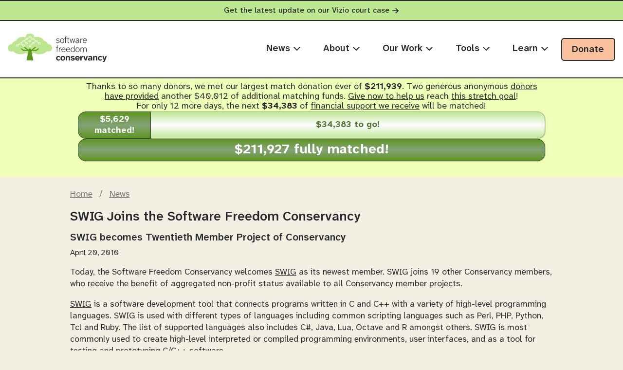

--- FILE ---
content_type: text/html; charset=utf-8
request_url: https://sfconservancy.org/news/2010/apr/20/swig-joins/
body_size: 4750
content:


<!DOCTYPE html><html lang="en" prefix="og: http://ogp.me/ns#">

<!DOCTYPE html>
<html lang="en" prefix="og: http://ogp.me/ns#">
  <head>
    <title>SWIG Joins the Software Freedom Conservancy - Software Freedom Conservancy</title>
    <meta http-equiv="content-type" content="text/html; charset=utf-8" />
    <meta name="viewport" content="width=device-width, initial-scale=1, shrink-to-fit=no" />
    <meta name="description" content="The Software Freedom Conservancy provides a non-profit home and services to Free, Libre and Open Source Software (FLOSS) projects." />
    <meta name="keywords" content="software, freedom, conservancy, open source, gnu, GNU, Open Source, Free and Open Source, Free and Open Source Software, FLOSS, FOSS, protect, protection, help, policy, linux, non-profit" />
    <link rel="shortcut icon" href="/static/favicon.641dcd867f20.ico" type="image/x-icon" />
    <link rel="stylesheet" type="text/css" href="/static/css/tachyons.min.b08933e143e6.css"/>
    <link rel="stylesheet" type="text/css" media="(min-width: 67em)" href="/static/css/conservancy-bigscreen.0ac8bcb524e0.css" />
    <link rel="stylesheet" type="text/css" media="screen" href="/static/css/conservancy.0df4fc650f78.css" />
    <script src="/static/js/conservancy.0701dc242404.js" ></script>
    



<meta property="twitter:card" content="summary">
<meta property="twitter:site" content="@conservancy">

<meta property="og:type" content="website">
<meta property="og:locale" content="en_US">
<meta property="og:site_name" content="Software Freedom Conservancy">



<meta property="og:url" content="https://sfconservancy.org/news/2010/apr/20/swig-joins/">



<meta property="og:title" content="SWIG Joins the Software Freedom Conservancy">



<meta property="og:description" content="Today, the Software Freedom Conservancy welcomes SWIG as its newest
member. SWIG joins 19 other Conservancy members, who receive the benefit
of aggregated non-profit status available to all Conservancy member
projects.SWIG is a software development tool
that connects programs written in C and C++ with a variety of high-level
programming languages.  SWIG is used with different types of languages
including common scripting languages such as Perl, PHP, Python, Tcl and
Ruby. The list of supported languages also includes C#, Java, Lua,
Octave and R amongst others. SWIG is most commonly used to create
high-level interpreted or compiled programming environments, user
interfaces, and as a tool for testing and prototyping C/C++ software.">







<meta property="og:image" content="https://sfconservancy.org/static/img/conservancy-logo.png">











  </head>

  <body class="conservancy-News">

  <a class="notification-bar" href="/copyleft-compliance/vizio.html" role="alert" aria-label="Important notification: Get the latest update on our Vizio court case">Get the latest update on our Vizio court case <svg class="arrow-right" aria-hidden="true"><use href="/static/img/font_awesome_subset.8fba61a09652.svg#arrow-right"></use></svg></a>

  <header class="header-container">
      <div class="header-inner"> 

        <nav id="primary-nav-bar">
          <a href="/" class="header-logo-link">
            <img src="/static/img/conservancy-header-logo.322da8acaa91.svg" alt="Software Freedom Conservancy" class="header-logo" width="284" height="90" />
          </a>

          <button id="mobile-menu-toggle" class="dn-ns bg-transparent bn pa2 pointer" aria-expanded="false" aria-controls="main-mobile-nav">
              <svg style="color: var(--orange); width: 30px; height: 30px;"><use href="/static/img/font_awesome_subset.8fba61a09652.svg#bars"></use></svg>
              <span class="sr-only">Toggle navigation menu</span>
          </button>

          <ul id="main-desktop-list" role="menu"> 

            <li class="News"><a href="/news/" role="menuitem" aria-haspopup="true">News <svg class="menu-arrow"><use href="/static/img/font_awesome_subset.8fba61a09652.svg#chevron-down"></use></svg></a> 
              <ul class="dropdown-menu-list">
 
 <li>
  <a class_="dropdown-item-link" href="/news/">
   <h3>
    Press Releases
   </h3>
  </a>
 </li>
 <li>
  <a class_="dropdown-item-link" href="/press/">
   <h3>
    Press
   </h3>
  </a>
 </li>
 <li>
  <a class_="dropdown-item-link" href="/blog/">
   <h3>
    Blog
   </h3>
  </a>
 </li>
 <li>
  <a class_="dropdown-item-link" href="/press/vizio-coverage.html">
   <h3>
    Vizio Lawsuit in the News
   </h3>
  </a>
 </li>
 <li>
  <a class_="dropdown-item-link" href="/press/inthenews.html">
   <h3>
    Our Issues in the News
   </h3>
  </a>
 </li>
</ul>

            </li>
            <li class="About"><a href="/about/" role="menuitem" aria-haspopup="true">About <svg class="menu-arrow"><use href="/static/img/font_awesome_subset.8fba61a09652.svg#chevron-down"></use></svg></a> 
              <ul class="dropdown-menu-list">
 
 <li class="Sponsors">
  <a class_="dropdown-item-link" href="/sponsors/">
   <h3>
    Sponsors
   </h3>
  </a>
 </li>
 <li class="Sustainers">
  <a class_="dropdown-item-link" href="/sustainer/">
   <h3>
    Sustainers
   </h3>
  </a>
 </li>
 <li class="Directors">
  <a class_="dropdown-item-link" href="/about/board/">
   <h3>
    Board of Directors
   </h3>
  </a>
 </li>
 <li class="Staff">
  <a class_="dropdown-item-link" href="/about/staff/">
   <h3>
    Staff
   </h3>
  </a>
 </li>
 <li class="Eval">
  <a class_="dropdown-item-link" href="/about/eval-committee/">
   <h3>
    Evaluation Committee
   </h3>
  </a>
 </li>
 <li class="Outside">
  <a class_="dropdown-item-link" href="/about/outside/">
   <h3>
    Outside Counsel, et alia
   </h3>
  </a>
 </li>
 <li class="Transparency">
  <a class_="dropdown-item-link" href="/about/transparency">
   <h3>
    Transparency
   </h3>
  </a>
 </li>
 <li class="Contact">
  <a class_="dropdown-item-link" href="/about/contact/">
   <h3>
    Contact
   </h3>
  </a>
 </li>
</ul>
 
            </li>
            <li class="OurWork"><a href="/activities" role="menuitem" aria-haspopup="true">Our Work <svg class="menu-arrow" ><use href="/static/img/font_awesome_subset.8fba61a09652.svg#chevron-down"></use></svg></a> 
              <ul class="dropdown-menu-list">
 
 <li class="CopyleftCompliance">
  <a class_="dropdown-item-link" href="/copyleft-compliance/">
   <h3>
    Copyleft Compliance
   </h3>
   <p class_="dropdown-description">
    We defend and uphold the rights of software users and consumers under copyleft licenses.
   </p>
  </a>
 </li>
 <li class="ImpactLitigaton">
  <a class_="dropdown-item-link" href="/copyleft-compliance/past-lawsuits.html">
   <h3>
    Impact Litigation
   </h3>
   <p class_="dropdown-description">
    We defend the legal rights of software users. Learn the details, status, and stakes of our court cases.
   </p>
  </a>
 </li>
 <li class="GiveUpGitHub">
  <a class_="dropdown-item-link" href="https://GiveUpGitHub.org">
   <h3>
    Give Up GitHub
   </h3>
   <p class_="dropdown-description">
    We urge FOSS Developers to <em>Give Up GitHub!</em>  Learn why.
   </p>
  </a>
 </li>
 <li class="Outreachy">
  <a class_="dropdown-item-link" href="https://outreachy.org">
   <h3>
    Outreachy
   </h3>
   <p class_="dropdown-description">
    We offer internships for anyone who faces under&shy;representation, systemic bias, or discrimination in the tech industry.
   </p>
  </a>
 </li>
 <li class="FOSSY">
  <a class_="dropdown-item-link" href="https://fossy.ca">
   <h3>
    FOSSY
   </h3>
   <p class_="dropdown-description">
    Our annual community-oriented conference focused on the creation and impact of free and open source software.
   </p>
  </a>
 </li>
</ul>

            </li>
            <li class="Tools"><a href="#" role="menuitem" aria-haspopup="true">Tools <svg class="menu-arrow" ><use href="/static/img/font_awesome_subset.8fba61a09652.svg#chevron-down"></use></svg></a>
              <ul class="dropdown-menu-list">
 
 <li class="MemberProjects">
  <a class_="dropdown-item-link" href="/projects/">
   <h3>
    Member Projects
   </h3>
   <p class_="dropdown-description">
    We provide non-profit infrastructure and services to our members creating Free/Libre and Open Source Software.
   </p>
  </a>
 </li>
 <li class="UseTheSource">
  <a class_="dropdown-item-link" href="/usethesource/">
   <h3>
    Use The Source
   </h3>
   <p class_="dropdown-description">
    Our tool for evaluating the source code candidates companies must provide for GPLed software.
   </p>
  </a>
 </li>
 <li class="OpenWrtOneRouter">
  <a class_="dropdown-item-link" href="/activities/openwrt-one.html">
   <h3>
    OpenWrt One
   </h3>
   <p class_="dropdown-description">
    We designed and built the first ever wireless Internet router designed with software freedom and right to repair in mind.
   </p>
  </a>
 </li>
</ul>

            </li>
            <li class="Learn"><a href="/learn" role="menuitem" aria-haspopup="true">Learn <svg class="menu-arrow" ><use href="/static/img/font_awesome_subset.8fba61a09652.svg#chevron-down"></use></svg></a>
              <ul class="dropdown-menu-list">
 
 <li>
  <a class_="dropdown-item-link" href="/casts/the-corresponding-source/">
   <h3>
    The Corresponding Source
   </h3>
   <p class_="dropdown-description">
    A bi-weekly oggcast about legal, policy, and many other issues in the Free, Libre, and Open Source Software (FLOSS) world. 
   </p>
  </a>
 </li>
 <li>
  <a class_="dropdown-item-link" href="/copyleft-compliance/glossary.html">
   <h3>
    Glossary of Terms
   </h3>
   <p class_="dropdown-description">
    A list of terms you might be unfamiliar with but occur frequently in our work.
   </p>
  </a>
 </li>
 <li>
  <a class_="dropdown-item-link" href="/press/qanda.html">
   <h3>
    FAQ About the Vizio Lawsuit
   </h3>
   <p class_="dropdown-description">
    Your most frequently asked questions about the Vizio lawsuit, answered in one place.
   </p>
  </a>
 </li>
</ul>

            </li>
            <li>
              <a href="/donate/" class="desktop-donate-btn">Donate</a> 
            </li>
          </ul>
        </nav>


      </div>
    </header>

    <div id="main-mobile-nav" class="mobile-nav-overlay" aria-hidden="true">
        <div class="mobile-nav-header">
            <a href="/" class="mobile-logo-link">
                <img src="/static/img/conservancy-header-logo.322da8acaa91.svg" alt="Software Freedom Conservancy" width="200" />
            </a>
            <button id="mobile-nav-close" class="bg-transparent bn pa2 pointer">
                <svg style="color: var(--navy); width: 30px; height: 30px;"><use href="/static/img/font_awesome_subset.8fba61a09652.svg#xmark"></use></svg>
                <span class="sr-only">Close navigation menu</span>
            </button>
        </div>

        <nav class="mobile-nav-content" aria-label="Main Mobile Navigation">
            <ul class="mobile-main-menu list" role="menu">
                <li class="News"><a href="/news/" role="menuitem" aria-haspopup="true">News <svg class="menu-arrow" ><use href="/static/img/font_awesome_subset.8fba61a09652.svg#chevron-down"></use></svg></a>
                    <ul class="dropdown-menu-list">
 
 <li>
  <a class_="dropdown-item-link" href="/news/">
   <h3>
    Press Releases
   </h3>
  </a>
 </li>
 <li>
  <a class_="dropdown-item-link" href="/press/">
   <h3>
    Press
   </h3>
  </a>
 </li>
 <li>
  <a class_="dropdown-item-link" href="/blog/">
   <h3>
    Blog
   </h3>
  </a>
 </li>
 <li>
  <a class_="dropdown-item-link" href="/press/vizio-coverage.html">
   <h3>
    Vizio Lawsuit in the News
   </h3>
  </a>
 </li>
 <li>
  <a class_="dropdown-item-link" href="/press/inthenews.html">
   <h3>
    Our Issues in the News
   </h3>
  </a>
 </li>
</ul>

                </li>
                <li class="About"><a href="/about/" role="menuitem" aria-haspopup="true">About <svg class="menu-arrow" ><use href="/static/img/font_awesome_subset.8fba61a09652.svg#chevron-down"></use></svg></a>
                    <ul class="dropdown-menu-list">
 
 <li class="Sponsors">
  <a class_="dropdown-item-link" href="/sponsors/">
   <h3>
    Sponsors
   </h3>
  </a>
 </li>
 <li class="Sustainers">
  <a class_="dropdown-item-link" href="/sustainer/">
   <h3>
    Sustainers
   </h3>
  </a>
 </li>
 <li class="Directors">
  <a class_="dropdown-item-link" href="/about/board/">
   <h3>
    Board of Directors
   </h3>
  </a>
 </li>
 <li class="Staff">
  <a class_="dropdown-item-link" href="/about/staff/">
   <h3>
    Staff
   </h3>
  </a>
 </li>
 <li class="Eval">
  <a class_="dropdown-item-link" href="/about/eval-committee/">
   <h3>
    Evaluation Committee
   </h3>
  </a>
 </li>
 <li class="Outside">
  <a class_="dropdown-item-link" href="/about/outside/">
   <h3>
    Outside Counsel, et alia
   </h3>
  </a>
 </li>
 <li class="Transparency">
  <a class_="dropdown-item-link" href="/about/transparency">
   <h3>
    Transparency
   </h3>
  </a>
 </li>
 <li class="Contact">
  <a class_="dropdown-item-link" href="/about/contact/">
   <h3>
    Contact
   </h3>
  </a>
 </li>
</ul>

                </li>
                <li class="OurWork"><a href="/activities" role="menuitem" aria-haspopup="true">Our Work <svg class="menu-arrow" ><use href="/static/img/font_awesome_subset.8fba61a09652.svg#chevron-down"></use></svg></a>
                    <ul class="dropdown-menu-list">
 
 <li class="CopyleftCompliance">
  <a class_="dropdown-item-link" href="/copyleft-compliance/">
   <h3>
    Copyleft Compliance
   </h3>
   <p class_="dropdown-description">
    We defend and uphold the rights of software users and consumers under copyleft licenses.
   </p>
  </a>
 </li>
 <li class="ImpactLitigaton">
  <a class_="dropdown-item-link" href="/copyleft-compliance/past-lawsuits.html">
   <h3>
    Impact Litigation
   </h3>
   <p class_="dropdown-description">
    We defend the legal rights of software users. Learn the details, status, and stakes of our court cases.
   </p>
  </a>
 </li>
 <li class="GiveUpGitHub">
  <a class_="dropdown-item-link" href="https://GiveUpGitHub.org">
   <h3>
    Give Up GitHub
   </h3>
   <p class_="dropdown-description">
    We urge FOSS Developers to <em>Give Up GitHub!</em>  Learn why.
   </p>
  </a>
 </li>
 <li class="Outreachy">
  <a class_="dropdown-item-link" href="https://outreachy.org">
   <h3>
    Outreachy
   </h3>
   <p class_="dropdown-description">
    We offer internships for anyone who faces under&shy;representation, systemic bias, or discrimination in the tech industry.
   </p>
  </a>
 </li>
 <li class="FOSSY">
  <a class_="dropdown-item-link" href="https://fossy.ca">
   <h3>
    FOSSY
   </h3>
   <p class_="dropdown-description">
    Our annual community-oriented conference focused on the creation and impact of free and open source software.
   </p>
  </a>
 </li>
</ul>

                </li>
                <li class="Tools"><a href="/tools" role="menuitem" aria-haspopup="true">Tools <svg class="menu-arrow" ><use href="/static/img/font_awesome_subset.8fba61a09652.svg#chevron-down"></use></svg></a>
                    <ul class="dropdown-menu-list">
 
 <li class="MemberProjects">
  <a class_="dropdown-item-link" href="/projects/">
   <h3>
    Member Projects
   </h3>
   <p class_="dropdown-description">
    We provide non-profit infrastructure and services to our members creating Free/Libre and Open Source Software.
   </p>
  </a>
 </li>
 <li class="UseTheSource">
  <a class_="dropdown-item-link" href="/usethesource/">
   <h3>
    Use The Source
   </h3>
   <p class_="dropdown-description">
    Our tool for evaluating the source code candidates companies must provide for GPLed software.
   </p>
  </a>
 </li>
 <li class="OpenWrtOneRouter">
  <a class_="dropdown-item-link" href="/activities/openwrt-one.html">
   <h3>
    OpenWrt One
   </h3>
   <p class_="dropdown-description">
    We designed and built the first ever wireless Internet router designed with software freedom and right to repair in mind.
   </p>
  </a>
 </li>
</ul>

                </li>
                <li class="Learn"><a href="/learn" role="menuitem" aria-haspopup="true">Learn <svg class="menu-arrow" ><use href="/static/img/font_awesome_subset.8fba61a09652.svg#chevron-down"></use></svg></a>
                    <ul class="dropdown-menu-list">
 
 <li>
  <a class_="dropdown-item-link" href="/casts/the-corresponding-source/">
   <h3>
    The Corresponding Source
   </h3>
   <p class_="dropdown-description">
    A bi-weekly oggcast about legal, policy, and many other issues in the Free, Libre, and Open Source Software (FLOSS) world. 
   </p>
  </a>
 </li>
 <li>
  <a class_="dropdown-item-link" href="/copyleft-compliance/glossary.html">
   <h3>
    Glossary of Terms
   </h3>
   <p class_="dropdown-description">
    A list of terms you might be unfamiliar with but occur frequently in our work.
   </p>
  </a>
 </li>
 <li>
  <a class_="dropdown-item-link" href="/press/qanda.html">
   <h3>
    FAQ About the Vizio Lawsuit
   </h3>
   <p class_="dropdown-description">
    Your most frequently asked questions about the Vizio lawsuit, answered in one place.
   </p>
  </a>
 </li>
</ul>

                </li>
                
                <li class="mobile-donate"><a href="/donate/" role="menuitem">Donate</a></li>
            </ul>
        </nav>
    </div>



  

 
<div class="fundraiser-top-text ph3 pt2 pb3 mb2 mb3-ns">
  <div class="mw8 center ph2 ph4-ns">
    <div class="mt2 mb3 tc">
    
     
       
        Thanks to so many donors, we met <em>our largest match donation ever of <strong>$211,939</strong></em>.
        Two generous anonymous <a href="/news/2026/jan/14/match-challenge-extended-by-40012/">donors have provided</a> <em>another $40,012</em> of <em>additional</em> matching funds. 
          <a href="/sustainer/">Give now to help us</a> reach <a href="/news/2026/jan/14/match-challenge-extended-by-40012/">this stretch goal</a>!<br/>
         
          For only 12 more days, the
         
        next <b>$34,383</b> of <a href="/sustainer/">financial support we receive</a> will be matched!
       
      
      <a href="/sustainer/" style="text-decoration: none !important">
        <div id="siteprogressbar" class="flex items-stretch w-100">
     
          <div class="progress ph1 pv1 b flex items-center" style="flex-basis: 5629.03px">
            <span id="site-fundraiser-match-count" class="soFarText tc w-100">$5,629 matched!</span>
          </div>
          <div class="final-goal pv1 b flex items-center" style="flex-basis: 34382.97px">
            <span id="site-fundraiser-final-goal" class="goalText tc w-100 ph1">$34,383 to go!</span>
          </div>
     
        </div>
      </a>
      <a href="/sustainer/" style="text-decoration: none !important">
        <div id="siteprogressbar" class="flex items-stretch w-100">
     
          <div class="progress matched ph1 pv1 b flex items-center" style="flex-basis: 211927.00px">
           <span id="site-fundraiser-match-count" class="soFarText tc w-100 ph1 done">$211,927 fully matched!</span>
          </div>
     
        </div>
      </a>
   
    </div>
  </div>
</div>
 


    <div>
      <div id="mainContent" class="mw8 center ph2 ph3"> 

<div id="mainContent">
  <div class="breadcrumbs">
    <p><a href="/">Home</a> / <a href="/news/">News</a></p>
  </div>


<div class="press-release">

<h2 class="clear"
  >SWIG Joins the Software Freedom Conservancy</h2>



  
  <h3
     >SWIG becomes Twentieth Member Project of Conservancy</h3>


<p class="date">April 20, 2010</p>


  
    <p>Today, the Software Freedom Conservancy welcomes <a href="http://www.swig.org">SWIG</a> as its newest
member. SWIG joins 19 other Conservancy members, who receive the benefit
of aggregated non-profit status available to all Conservancy member
projects.</p>

  

  
    
      <p><a href="http://www.swig.org">SWIG</a> is a software development tool
that connects programs written in C and C++ with a variety of high-level
programming languages.  SWIG is used with different types of languages
including common scripting languages such as Perl, PHP, Python, Tcl and
Ruby. The list of supported languages also includes C&#35;, Java, Lua,
Octave and R amongst others. SWIG is most commonly used to create
high-level interpreted or compiled programming environments, user
interfaces, and as a tool for testing and prototyping C/C++ software.</p>
    
  




</div>

</div>
</div>
    </div>

    <footer class="footer-container" role="contentinfo">
      <div class="footer-inner">
       
        <a href="/" id="footer-logo-link">
          <img class="footer-logo" src="/static/img/conservancy-header-logo.322da8acaa91.svg" alt="Software Freedom Conservancy" />
        </a>

        
        <div class="social-links">
          <a class="social-x" href="https://x.com/conservancy" aria-label="X">
            <svg class="fa-icon" aria-hidden="true"><use href="/static/img/font_awesome_subset.8fba61a09652.svg#x-twitter"></use></svg>
          </a>
          <a class="social-facebook" href="https://www.facebook.com/SoftwareFreedomConservancy/" aria-label="Facebook">
            <svg class="fa-icon" aria-hidden="true"><use href="/static/img/font_awesome_subset.8fba61a09652.svg#facebook-f"></use></svg>
          </a>
          <a class="social-youtube" href="https://www.youtube.com/channel/UCUEeuNvX2UyTTyTYXR9dm_A" aria-label="YouTube">
            <svg class="fa-icon" aria-hidden="true"><use href="/static/img/font_awesome_subset.8fba61a09652.svg#youtube"></use></svg>
          </a>
          <a class="social-mastodon" href="https://social.sfconservancy.org/conservancy" aria-label="Fediverse">
            <svg class="fa-icon" aria-hidden="true"><use href="/static/img/font_awesome_subset.8fba61a09652.svg#mastodon"></use></svg>
          </a>
        </div>

        
        <div class="footer-nav">
          <nav aria-label="Footer navigation">
            <ul>
              <li><a href="/">Main Page</a></li>
              <li><a href="/about/">Contact</a></li>
              <li><a href="/sponsors/">Sponsors</a></li>
              <li><a href="/feeds/omnibus/">RSS Feed</a></li>
              <li><a href="/donate/" id="footer-donate-btn" aria-label="Donate to Software Freedom Conservancy">Donate</a></li>
            </ul>
          </nav>
        </div>

        
        <div class="charity-info">
          <p>Software Freedom Conservancy is a 501(c)(3) non-profit charity.</p>
        </div>

      </div>
      
      
      
      <div class="site-footer-info">
        <div class="privacy-policy">
          <p><a href="/privacy-policy/">Privacy Policy</a> last updated 22 December 2020.</p>
        </div>
        <div class="cc-license">
          <p>This page and its contents are licensed under a <a rel="license" href="https://creativecommons.org/licenses/by-sa/4.0"> Creative Commons Attribution-Share Alike 4.0 International License</a>.</p>
        </div>
        <a class="cc-logo" rel="license" href="https://creativecommons.org/licenses/by-sa/4.0">
          <img src="/static/img/creative-commons-footer-icons.42c681015296.svg" alt="Creative Commons Attribution-Share Alike 4.0 International License" />
        </a>
      </div>


    </footer>

    <script src="/static/js/mobile-nav.ed67bf382581.js"></script> 
  </body>
</html>


--- FILE ---
content_type: text/css
request_url: https://sfconservancy.org/static/css/conservancy.0df4fc650f78.css
body_size: 9478
content:
* { margin: 0; padding: 0; box-sizing: border-box;}
img { border: 0; }
body { margin: 0; padding: 0; background: var(--chino); }
.clear { clear: both; }

p, h1, h2, h3, h4, h5, h6, #mainContent ul, #mainContent ol {
  /* margin-top: 1em; */
  margin-bottom: 1em;
}

p, li {
  line-height: 1.42;
}

p {
  font-size: 1.1rem;
}

h1, h2, h3, h4, h5, h6 {
  font-weight: 550;
}

h1 {
  font-size: 3rem;
  line-height: 1.05;
}

html {
  /* Standard colors. */
  --orange-dim: #e05340;
  --orange-dimmer: #ce3520;

  /*MT: Updated in Julu 2025, some duplicated to maximize compatibility with old color variable names.*/
  --orange: #DB6922;
  --light-orange: #FAC19E; /* Added for consistency */
  --washed-orange: #FAC19E;
  --green:#5E9622;
  --khaki-green: #5E9622 ;
  --washed-green:#BCE68F;
  --light-green: #BCE68F;
  --navy:#154666;
  --washed-blue:#8DC4E7;
  --light-blue:#8DC4E7;
  --teal:#22967F;
  --washed-teal:#8FE6D4;

  --black: #292A2E;
  --grey: #5E616B;
  --chino:#F3EFE3;
  --white:#ffffff;

  /* MT: Variables for some other commonly reused styling in the site */
  --corner: 6px;
  --border: solid 2px var(--black);
  --btn-padding: 9px 21px 7px 20px; /* Sets padding for nav touch targets and buttons*/
  --max-site-width: 1440px; /* This will set the max width for the content on the site*/
  --sidebar-padding: 42px 40px;
  --court-case-padding: 37px 35px;
}

/* Some Tachyons-like classes to apply those standard colors. */
.bg-light-blue { background: var(--light-blue); }
.bg-orange { background: var(--orange); }
.orange { color: var(--orange); }
.b--light-blue { border-color: var(--light-blue); }
.navy { color: var(--navy); }


/* ==========================================================================
Custom Font (MT/2025)

The whole site now ues Atkinson Hyperlegible Next. This is an open-source
font designed by the Braille Institue to improve legibility and readability
for individuals with low vision. 
========================================================================== */

@font-face {
  font-family: 'AtkinsonHyperlegibleNext';
  src: url("../fonts/AtkinsonHyperlegibleNextVF-Variable.e4a6903b3a05.woff2") format('woff2-variations');
  font-weight: 300 700;
  font-stretch: 100% 100%;
  font-display: swap;
}

/* ==========================================================================
RESPONSIVE GRID SYSTEM (MT/2025)
========================================================================== */

.grid {
  display: grid;
  grid-template-columns: repeat(12, 1fr);
  grid-gap: 20px;
}

/* Mobile breakpoint - below 800px */
@media only screen and (max-width: 66.999em) {
  .mobi0 { display: none; }
  .mobi1 { grid-column-end: span 12; }
  .mobi2 { grid-column-end: span 6; }
  .mobi3 { grid-column-end: span 4; }
  .mobi4 { grid-column-end: span 3; }
  .mobi6 { grid-column-end: span 2; }
  .mobi12 { grid-column-end: span 1; }
}

@media only screen and (min-width: 67em) {
  .desk0 { display: none; }
  .desk1 { grid-column-end: span 12; }
  .desk2 { grid-column-end: span 6; }
  .desk3 { grid-column-end: span 4; }
  .desk4 { grid-column-end: span 3; }
  .desk6 { grid-column-end: span 2; }
  .desk8 { grid-column-end: span 8; }
  .desk12 { grid-column-end: span 1; }
}

/* This class is for accessibility: visually hide content but keep for screen readers */
.sr-only {
    position: absolute;
    width: 1px;
    height: 1px;
    padding: 0;
    margin: -1px;
    overflow: hidden;
    clip: rect(0, 0, 0, 0);
    white-space: nowrap;
    border-width: 0;
}

/* =============================================================================================
NOTIFICATION BAR (MT/2025)

Adds a notification bar to the top of the page. This is used to display important information.
================================================================================================ */

a.notification-bar {
  display: block;
  background-color: var(--washed-green);
  width: 100vw;
  text-align: center;
  padding: 10px 0;
  font-size: 1rem;
  font-weight: 450;
  color: var(--black);
  text-decoration: none;
  border-top: var(--border);
  cursor: pointer;
}

a.notification-bar:hover {
  text-decoration: underline;
}

a.notification-bar svg {
  height: .9rem;
  width: .9rem;
  fill: var(--black);
  transform: translateY(3px);
}

a.notification-bar:hover svg {
  transform: translateY(3px);
}

/* =============================================================================================
HEADER & PRIMARY NAVIGATION BAR (Desktop First) (MT/2025)
================================================================================================ */

.header-container {
  background-color: var(--white);
  position: relative;
  z-index: 100;
  padding: 1.55rem 0;
  border-top: solid 2px var(--black);
  border-bottom: solid 2px var(--black);
  overflow-x: visible;
  overflow-y: visible;
}

/* Make header sticky on mobile */
@media screen and (max-width: 66.999em) {
  html {
    /* Ensure sticky header doesn't overlap internal link targets. */
    scroll-padding-top: 120px;
  }
  .header-container {
    position: sticky;
    top: 0;
    z-index: 200;
  }
}

.header-inner {
    display: flex;
    justify-content: center;
    align-items: center;
    padding: 0 1rem;
    max-width: var(--max-site-width);
    margin: 0 auto;
}



#primary-nav-bar {
  display: grid;
  grid-template-columns: auto 1fr;
  align-items: center;
  width: 100%;
}

.header-logo {
    height: 60px; 
    width: auto;
}

a.header-logo-link:hover {
  background: var(--white);
}

/* Desktop Main Menu List */
#main-desktop-list {
    list-style: none;
    text-transform: uppercase;
    padding: 0;
    margin: 0;
    display: flex;
    flex-wrap: wrap;
    flex-grow: 1;
    justify-content: flex-end;
}

#main-desktop-list li {
    position: relative; 
    padding-left: 5px;
    white-space: nowrap;
}

#main-desktop-list li > a {
  display: inline-block;
  color: var(--black);
  text-decoration: none;
  text-transform: none;
  font-size: 1.2rem;
  font-weight: 550;
  padding: var(--btn-padding);
  border-radius: var(--corner);
  transition: color 0.2s ease-in-out; 
}

#main-desktop-list > li > a:hover, 
#main-desktop-list > li:hover > a {
  color: var(--grey);
  background: none;
}

.menu-arrow {
  vertical-align: middle;
  width: 1rem;
  height: 1rem;
  transform: translateY(-1px);
  transition: transform 75ms ease-in-out, fill 0.2s ease-in-out;
  transform-origin: center center;
}


#main-desktop-list li a:hover .menu-arrow,
#main-desktop-list li:hover .menu-arrow {
    transform: rotate(180deg);
}

#main-desktop-list > li > a:hover .menu-arrow, 
#main-desktop-list > li:hover > a .menu-arrow {
  fill: var(--grey);
}


/* Submenu styling (desktop) */
#main-desktop-list li ul.dropdown-menu-list {
    display: none;
    z-index: 1000;
    position: absolute;
    top: 100%;
    left: 50%;
    transform: translateX(-50%) translateY(-2px);
    width: 340px;
    text-transform: none;
    background: var(--chino);
    list-style: none; 
    border: var(--border);
}


#main-desktop-list li:hover .dropdown-menu-list {
    display: block;
}

#main-desktop-list li ul.dropdown-menu-list li {
  padding: 0;
  width: 100%; 
  border-bottom: var(--border);
}

#main-desktop-list li ul.dropdown-menu-list li:hover {
  background: var(--washed-green);
}


#main-desktop-list li ul.dropdown-menu-list li:last-child {
  border-bottom: none; 
}

#main-desktop-list li ul.dropdown-menu-list a {
  display: block;
  border: none; 
  padding: 29px 30px 27px;
}

#main-desktop-list li ul.dropdown-menu-list a h3 {
  font-size: 1.1rem;
  margin: 0;
  padding: 0;
  font-weight: 550;
  line-height: 1;
  margin-bottom: 5px;
}

#main-desktop-list li ul.dropdown-menu-list p {
  max-width: 100%;
  text-wrap: wrap;
  margin-block-end: 0;
  color: var(--grey);
  font-size: 0.88rem;
  font-weight: 300;
  line-height: 1.2;
}


#main-desktop-list li a.desktop-donate-btn {
  background: var(--washed-orange);
  border: var(--border);
  transition: all 200ms ease-in-out;
}

#main-desktop-list li a.desktop-donate-btn:hover {
  background: var(--orange);
  color: var(--white) !important;
}



/* =============================================================================================
MOBILE NAVIGATION (Hidden by default, shown via media query/JS) (MT/2025)
================================================================================================ */


/* Mobile Nav Overlay (the full screen menu) */
#main-mobile-nav {
    display: flex; 
    position: fixed;
    top: 0;
    right: 0; 
    width: 100vw;
    height: 100%;
    background-color: var(--chino);
    color: white;
    overflow-y: auto; 
    z-index: 300;
    transform: translateX(100%); 
    transition: transform 0.3s ease-out; 
    -webkit-overflow-scrolling: touch; 
    flex-direction: column; 
    visibility: hidden; 
}

/* Class to apply when the mobile nav is OPEN */
#main-mobile-nav.is-open {
    transform: translateX(0);
    visibility: visible;
}

/* Mobile Nav Header (logo and close button) */
.mobile-nav-header {
    display: flex;
    justify-content: space-between;
    align-items: center;
    padding: 1.5rem 1.5rem;
    background-color: var(--white);
    border-bottom: var(--border);
    border-top: var(--border);
    position: sticky; 
    top: 0;
    z-index: 310; 
}

.mobile-logo-link img {
    height: 50px; /* Smaller logo for mobile menu */
    width: auto;
}

#mobile-nav-close {
    background: transparent;
    border: none;
    color: var(--black);
    font-size: 2rem; /* Larger 'X' icon */
    padding: 0.5rem;
    cursor: pointer;
    transition: color 0.2s ease-in-out;
    transform: translateY(5px);
}

#mobile-nav-close:hover {
    color: var(--orange);
}

.mobile-nav-content {
    flex-grow: 1;
}

.mobile-main-menu {
    list-style: none;
    padding: 0;
    margin: 0;
}

.mobile-main-menu > li {
    border-bottom: var(--border); /* Separator between main items */
    background-color: var(--white);
}

.mobile-main-menu > li > a {
    display: flex; 
    justify-content: space-between;
    align-items: center;
    padding: 25px 30px 22px 20px;
    color: var(--black);
    text-decoration: none;
    font-size: 1.2rem;
    font-weight: 550; 
    text-transform: none; 
}

.mobile-main-menu > li > a .menu-arrow {
    transition: transform 0.3s ease; /* For accordion arrow rotation */
    transform-origin: center center;
    fill: var(--black); 
}

/* Mobile Submenu Styling (Accordion style) */
.mobile-main-menu ul { 
    list-style: none;
    padding: 0;
    margin: 0;
    max-height: 0; 
    overflow: hidden;
    transition: max-height 0.3s ease-out; /* Smooth expansion */
}

.mobile-main-menu ul li {
    border-bottom: none; 
}

.mobile-main-menu ul li a,
.mobile-main-menu .dropdown-menu-list li a,
#main-mobile-nav .mobile-main-menu ul li a,
#main-mobile-nav .mobile-main-menu .dropdown-menu-list li a {
    display: block;
    padding: 18px 20px 15px; 
    color: var(--black);
    text-decoration: none;
    text-transform: none; 
    background-color: var(--chino); 
    border-top: solid 2px var(--white);
}

/* Target h3 elements within mobile submenu links */
.mobile-main-menu ul li a h3,
.mobile-main-menu .dropdown-menu-list li a h3,
#main-mobile-nav .mobile-main-menu ul li a h3,
#main-mobile-nav .mobile-main-menu .dropdown-menu-list li a h3 {
    font-weight: 450;
    font-size: 1.1rem;
    margin: 0;
    padding: 0;
}

/* Target p elements within mobile submenu links */
.mobile-main-menu ul li a p,
.mobile-main-menu .dropdown-menu-list li a p,
#main-mobile-nav .mobile-main-menu ul li a p,
#main-mobile-nav .mobile-main-menu .dropdown-menu-list li a p {
  color: var(--grey);
  font-size: 0.88rem;
  font-weight: 300;
  line-height: 1.2;
  margin: 0;
  padding-bottom: 6px;
}

.mobile-main-menu ul li:first-child a,
.mobile-main-menu .dropdown-menu-list li:first-child a,
#main-mobile-nav .mobile-main-menu ul li:first-child a,
#main-mobile-nav .mobile-main-menu .dropdown-menu-list li:first-child a {
    border-top: var(--border); /* First submenu item gets the main border */
}

/* Mobile Donate Button inside the menu */
.mobile-main-menu .mobile-donate {
  padding: 30px 20px 27px;
}
.mobile-main-menu .mobile-donate a {
    display: flex;
    align-items: center;
    justify-content: center;
    padding: var(--btn-padding);
    background-color: var(--washed-orange); 
    transition: background-color 0.2s ease-out;
    color: var(--black);
    text-decoration: none;
    text-transform: none;
    font-size: 1.2rem;
    font-weight: 550;
    border-radius: var(--corner);
    text-align: center;
    width: 100%;
    border: var(--border);
    margin: 0 auto;
    justify-content: center;
}
.mobile-donate a:hover {
    background-color: var(--light-orange); /* Lighter orange on hover */
}

/* =============================================================================================
RESPONSIVE ADJUSTMENTS (Media Queries) (MT/2025)
================================================================================================ */

@media screen and (min-width: 67em) {  /* Uses existing bigscreen breakpoint */
    .header-inner {
        padding: 0 1rem; 
    }
    
    /* Add specific padding for screens 1440px and wider */
    @media screen and (min-width: 1440px) {
        .header-inner {
            padding: 0; 
        }
    }

    #mobile-menu-toggle {
        display: none !important; 
    }

    #primary-nav-bar #main-desktop-list,
    #primary-nav-bar .desktop-donate-btn {
        display: flex !important; 
    }

    #main-mobile-nav {
        visibility: hidden !important; 
    }
}

@media screen and (max-width: 66.999em) { 
    #primary-nav-bar #main-desktop-list,
    #primary-nav-bar .desktop-donate-btn {
        display: none !important; 
    }
    
    #mobile-menu-toggle {
        display: block !important; 
        margin-left: auto; 
        background: transparent;
        border: none;
        padding: 0.5rem;
        cursor: pointer;
        transition: all 0.2s ease;
    }
    
    #mobile-menu-toggle:hover {
        transform: scale(1.1);
    }
    
    .header-logo-link {
        margin-right: 0; /* Remove extra margin on mobile logo */
    }
    .header-logo {
        height: 50px; /* Smaller logo for mobile header */
    }
}




/* =============================================================================================
Site Footer (MT/2025)
================================================================================================ */

.footer-container {
  width: 100%;
  background: var(--white);
}

/* Decorative line above footer */
.footer-container::before {
    content: "";
    display: block;
    height: 21px;
    background-color: var(--green);
    border-top: var(--border);
    border-bottom: var(--border);
}

.footer-inner {
  max-width: var(--max-site-width);
  margin: 45px auto 40px;
  padding: 0;
  display: grid;
  grid-template-areas: 
    "logo nav"
    "social charity";
  grid-template-columns: 1fr 2fr;
  grid-template-rows: auto auto;
  grid-row-gap: 60px
}

@media screen and (max-width: 1440px) and (min-width: 67em) {
  .footer-inner {
    margin-left: 1rem;
    margin-right: 1rem;
  }
}

.footer-inner #footer-logo-link { grid-area: logo;}
.footer-inner #footer-logo-link:hover { background: var(--white); }

.footer-inner .footer-nav {  
  grid-area: nav; 
  display: flex;
  flex-direction: column;
  gap: 1rem;
  align-items: flex-end;
  text-align: right;
}

.footer-nav ul {
  list-style: none;
  padding: 0;
  margin: 0;
  display: flex;
  flex-wrap: wrap;
  gap: 0.5rem;
  justify-content: flex-end;
}

.footer-nav li {
  position: relative;
  white-space: nowrap;
}

.footer-nav a {
  display: inline-block;
  color: var(--black);
  text-decoration: none;
  font-size: 1.2rem;
  font-weight: 450;
  padding: var(--btn-padding);
  border-radius: var(--corner);
  transition: color 0.2s ease-in-out, background 0.2s ease-in-out;
}

.footer-nav a:hover,
.footer-nav a:focus {
  text-decoration: underline;
  background: none;
}

#footer-donate-btn {
  background: var(--washed-orange);
  border: var(--border);
  color: var(--black);
  text-decoration: none;
  font-size: 1.2rem;
  font-weight: 450;
  padding: var(--btn-padding);
  border-radius: var(--corner);
  transition: all 200ms ease-in-out;
  align-self: flex-end;
}

#footer-donate-btn:hover,
#footer-donate-btn:focus {
  text-decoration: none;
  background: var(--orange);
  color: var(--white);
}

.footer-inner .charity-info {
  grid-area: charity;
  text-align: right;
  display: flex;
  flex-direction: column;
  justify-content: flex-end;
  align-items: flex-end;
}


.footer-inner .charity-info { 
  grid-area: charity; 
}

.footer-inner .charity-info p {
  font-size: 0.9rem;
  font-weight: 400;
  margin-bottom: 0;
}

.footer-inner .social-links { grid-area: social; }


.footer-container .social-links a {
  display: inline-flex;
  align-items: center;
  justify-content: center;
  width: 3em;
  height: 3em;
  margin: 0 0.25em;
  border-radius: var(--corner);
  border: var(--border);
  box-sizing: border-box;
}
.footer-container .social-x { background:#C9CACF }
.footer-container .social-facebook { background: var(--washed-blue); }
.footer-container .social-youtube { background: #FA9E9E; }
.footer-container .social-mastodon { background: var(--washed-green); }

.footer-container .social-x:hover,
.footer-container .social-x:focus {
  background: #333333;
}
.footer-container .social-facebook:hover,
.footer-container .social-facebook:focus {
  background: #187BBA;
}
.footer-container .social-youtube:hover,
.footer-container .social-youtube:focus {
  background: #CC2929;
}
.footer-container .social-mastodon:hover,
.footer-container .social-mastodon:focus {
  background: var(--green);
}

.footer-container .social-links .fa-icon {
  display: block;
  width: 1.375em;
  height: 1.375em;
  fill: var(--black);
  transition: color 0.2s, background 0.2s;
}

.footer-container .social-links a:hover .fa-icon,
.footer-container .social-links a:focus .fa-icon {
  transform: scale(0.99);
  fill: var(--white);
}

.site-footer-info {
  display: grid;
  grid-template-areas: "privacy cc cclogo";
  grid-template-columns: 4fr 7fr auto;
  margin-top: 1rem;
  width: 100%;
  background: var(--chino);
  border-top: var(--border);
  border-bottom: var(--border);
}

.site-footer-info p {
  font-size: 0.9rem;
  line-height: 1.2;
  margin: 0;
}

.site-footer-info .privacy-policy {
  grid-area: privacy;
  padding: 11px 10px 8px;
}

.site-footer-info .cc-license {
  grid-area: cc;
  text-align: right;
  border-left: var(--border);
  border-right: var(--border);
  height: 100%;
  padding: 11px 10px 10px;
}

.site-footer-info a.cc-logo {
  grid-area: cclogo;
  display: flex;
  align-items: center;
  justify-content: center; 
}


@media screen and (max-width: 66.999em) { 

 
  .footer-container .footer-inner {
    grid-template-areas: 
      "logo"
      "charity"
      "social";
    grid-template-columns: 1fr;
    grid-template-rows: auto auto auto;
    grid-row-gap: 20px;
    padding: 0 80px;
    text-align: center;
    align-items: center;
    justify-items: center;
    margin-top: 25px;
    margin-bottom: 20px;
  }

  .footer-container .footer-inner .footer-nav {
    display: none;
  }

  .footer-container .footer-inner .footer-logo {
    height: 50px;
    justify-self: center;
  }

  .footer-container .footer-inner .social-links {
    justify-self: center;
    display: flex;
    justify-content: center;
  }

  .footer-container .footer-inner .social-links a {
    width: 2.5rem;
    height: 2.5rem;
  }

  .footer-container .footer-inner .charity-info {
    justify-self: center;
    text-align: center;
    align-items: center;
    padding: 0 px;
  }

  .footer-container .footer-inner .charity-info p {
    line-height: 1.2;
  }

  .footer-container .footer-inner .charity-info p {
    text-align: center;
  }

  .site-footer-info {
    grid-template-areas:
      "cclogo"
      "cc"
      "privacy";
    grid-template-columns: 1fr;
    grid-template-rows: auto auto auto;
  }

  .site-footer-info a.cc-logo:hover {
    background: none;
  }

  .site-footer-info img {
    margin: 10px auto 0;
  }

  .site-footer-info .cc-license p,
  .site-footer-info .privacy-policy p {
    text-align: center !important;
  }

  .site-footer-info .cc-license {
    border-left: none;
    border-right: none;
    border-bottom: var(--border);
    padding: 0 20px 20px;
  }


  

}

/* =============================================================================================
end of footer
================================================================================================ */


.icon {
  width: 40px;
  height: 40px;
  color: var(--black);
}

body {
  /* Native font stack as per Bootstrap 5.1. */
  font-family:
    'AtkinsonHyperlegibleNext',
    system-ui,
    -apple-system,
    "Segoe UI",
    Roboto,
    "Helvetica Neue", Arial,
    "Noto Sans",
    "Liberation Sans",
    sans-serif,
    "Apple Color Emoji", "Segoe UI Emoji", "Segoe UI Symbol", "Noto Color Emoji";
  font-size: 1.125rem;
  font-weight: 375;
  color: var(--black);
}

a {
  text-decoration: underline;
  transition: all .1s ease-out;
  color: var(--black);
}
a:hover { background: var(--washed-green); }

/* Missing links */
a, form { position: relative; }
.fixme,
a[href$="#fixme"]:before,
form[action$="#fixme"]:before {
  border: 1px solid var(--orange);
  border-radius: 6px;
  content: '?';
  font-size: 0.6rem;
  color: var(--orange);
  position: absolute;
  top: -4px;
  right: -4px;
  padding: 1px;
  background: yellow;
  /* opacity: 0.8; */
  width: 12px;
  text-align: center;
}

video {
    max-width: 100%;
}

a.read-more {
    cursor: pointer;
    font-style: italic;
}

.btn-orange {
  color: white;
  background: var(--orange);
  border: 1px solid var(--orange-dim);
}
.btn-orange:hover, .btn-orange:active {
  background: var(--orange-dim);
  text-decoration: none;
  box-shadow: 1px 1px 1px rgba(0,0,0,0.2);
}
.btn-orange:focus {
  box-shadow: 0 0 0 .25rem var(--orange-dim);
}
.btn-white {
  color: var(--orange);
  background: white;
  border: 1px solid #777;
}
.btn-white:hover, .btn-white:active {
  background: #eee;
  text-decoration: none;
  box-shadow: 1px 1px 1px rgba(0,0,0,0.2);
}
.btn-white:focus {
  box-shadow: 0 0 0 .25rem #ddd;
}

a svg {
  transition: all .2s ease;
}
a:hover svg {
  transform: scale(1.1);
}

.toggle-control  {
cursor: pointer;
text-decoration: none; color: #557733;
}
.toggle-control:hover { text-decoration: underline; color: #577632; }

/* FIXME: We should do this:          */
/* http://www.waypointarts.com/blog/2013/06/29/fixing-a-side-bar-while-scrolling-until-bottom */
.donate-sidebar {
  background: var(--light-green) no-repeat;
  position: sticky;
  bottom: 0;
  width: auto;
  padding: 0.5rem 1rem;
  margin: 0 -1rem;
  border-radius: 8px 8px 0 0;
  border: 1px solid #90d468;
}

.donate-sidebar:hover {
  background: #a0d870;
}

p.footnote {
    font-size: 85%;
}

h1 { margin-top: .75em; margin-bottom: .5em; }
h2 { margin-top: .75em; margin-bottom: .5em; }
h3 { margin-top: .6em; margin-bottom: .4em; }

#mainContent ul, #mainContent ol { padding-left: 1.5em; }


/* Header */

body > header {
  /* background: linear-gradient(to top right, white, white, var(--washed-blue) 80%); */
  overflow: auto; /* Prevent logo top margin popping out. */
}

#conservancyheader img {
  max-height: 75px;
  width: auto;
}

@media screen and (min-width: 30em) {
  #conservancyheader img {
    max-height: 90px;
  }
}




/* Navigation bar */
#navbar-outer {
  background: var(--navy);
  position: relative;
  z-index: 100;
}
#navbar ul {
  list-style: none;
  text-transform: uppercase;
  padding: 0;
}
#navbar li {
  background: var(--navy);
  position: relative;
  padding-left: .25rem;
  padding-right: .25rem;
}
@media screen and (min-width: 30em) {
  #navbar li {
    padding-left: .5rem;
    padding-right: .5rem;
  }
}
#navbar li > a {
  display: inline-block;
  color: white;
  text-decoration: none;
  padding: 0.25rem 0.25rem 0;
  /* Invisible borders to keep things even. */
  border-top: 0.20rem solid var(--navy);  /* A little less here. */
  border-bottom: 0.25rem solid var(--navy);
}

@media screen and (min-width: 30em) {
  #navbar li > a {
    padding-left: .5rem;
    padding-right: .5rem
  }
}

.press-articles  li {
    list-style-type: none; /* Remove bullets */
    padding: 0; /* Remove padding */
    margin: 0; /* Remove margins */
    margin-top: 1.1em; margin-bottom: 1.1em;
}

#navbar li a:hover, #navbar li a:focus {
  border-bottom: 0.25rem solid var(--light-green);
}
#navbar li { padding-bottom: 0.25rem; }

/* Navbar submenus */
#navbar li ul {
  display: none;
  z-index: 100;
  position: absolute;
  top: 100%;
  left: 0;
  min-width: 15rem;
  text-transform: none;
}
#navbar li ul a {
  font-weight: normal;
}
#navbar li:hover ul {
  display: block;
}
/* Right-align the second last and last sub-menus. */
#navbar li:nth-last-child(2) ul, #navbar li:nth-last-child(1) ul {
  left: auto;
  right: 0;
  text-align: right;
}

#menu-icon:active, #search-icon:active {
  transform: scale(1.1);
}
#navbar-outer { min-height: .5rem; }
#navbar.mobile {
  display: block;
  max-width: 32rem;
}
#navbar.mobile.search { display: block; }
#navbar.mobile li {
  display: block;
}
#navbar.mobile ul {
  padding-left: .5rem;
  padding-right: .5rem;
  display: block !important;
  position: relative !important;
  top: auto !important;
  left: 0 !important;
  right: auto !important;
  text-align: left !important;
}
#navbar.mobile > ul > li {
  padding-top: .5rem;
  padding-bottom: .5rem;
}
#navbar.mobile > ul > li {
  border-bottom: 1px solid rgba(255, 255, 255, 0.2);
}
#navbar.mobile li ul {
  margin-left: .5rem;
}

.fundraiser-top-text {
  background: #F0FFB8;
  margin-top: -.5rem;
}
.fundraiser-top-text p {
  font-size: 110%;
  font-style: italic;
  text-align: center;
}
#siteprogressbar .goalText {
  color: #557733;
}
#siteprogressbar .soFarText {
  color: white;
}
#siteprogressbar .done {
  font-size: 130%;
}
#siteprogressbar .exceeded {
  color: var(--khaki-green);
}
#siteprogressbar .progress {
  background: linear-gradient(var(--khaki-green), #84a377, var(--khaki-green));
  padding-left: 0.5rem;
  padding-right: 0.5rem;
  border-top-left-radius: 16px;
  border-bottom-left-radius: 16px;
  border: 1px solid #3f4439;
}
#siteprogressbar .final-goal {
  border-top-right-radius: 16px;
  border-bottom-right-radius: 16px;
  border: 1px solid #9bac88;
  border-left: none;
}
#siteprogressbar .progress.matched {
  border-top-right-radius: 16px;
  border-bottom-right-radius: 16px;
  font-size: 120%;
}
#siteprogressbar .progress.exceeded {
  border-top-right-radius: 16px;
  border-bottom-right-radius: 16px;
  background: linear-gradient(#84a377, var(--washed-green), #84a377);
}
#siteprogressbar {
  background: linear-gradient(var(--washed-green), white, var(--washed-green));
  box-shadow: 1px 1px 1px rgba(0,0,0,0.2);
  line-height: 1.3;
  border-radius: 16px;
}

#container {
  display: grid;
  grid-template-areas: "main sidebar";
  grid-template-columns: 7fr 4fr;
  grid-gap: 2rem;
  width: 100%;
  margin: 0 auto;
  margin-block-start: 0.83em;
  margin-block-end: 0.83em;
  max-width: var(--max-site-width);
  padding: 60px 0;
}

@media screen and (max-width: 1440px) and (min-width: 67em) {
  #container {
    padding: 0 25px;
  }
  
}

@media screen and (max-width: 66.999em) {
  #container {
    grid-template-columns: 1fr;
  grid-template-areas: "main" "sidebar";
  padding: 60px 20px;
  }
}


#container #mainContent {
  grid-area: main;
  margin: 0 0 2rem;
  padding: 0;
  flex: 1 1 auto;
}

#container #sidebar {
  grid-area: sidebar;
  background-color: var(--washed-green);
  border-radius: var(--corner);
  border: var(--border);
  padding: var(--sidebar-padding);
  margin: 1rem 0 0;
}

@media screen and (min-width: 30em) {
  
}

#container #sidebar li {
  list-style: none;
  margin-bottom: 0.8rem;
}

#container #sidebar li a {
  padding: var(--btn-padding);
  background: #eaf1f1;
  border-radius: var(--corner);
  color: var(--black);
  border: var(--border);
  text-decoration: none;
  background: var(--white);
  display: block;
}
#container #sidebar li a:hover { background: var(--green); color: var(--white); }

#container #sidebar.Sponsors ul li.Sponsors a,
#container #sidebar.Directors ul li.Directors a,
#container #sidebar.Eval ul li.Eval a,
#container #sidebar.Overview ul li.Overview a,
#container #sidebar.Contact ul li.Contact a,
#container #sidebar.Staff ul li.Staff a,
#container #sidebar.Outside ul li.Outside a,
#container #sidebar.Transparency ul li.Transparency a,
#container #sidebar.License ul li.License a,
#container #sidebar.Current ul li.Current a,
#container #sidebar.Services ul li.Services a,
#container #sidebar.Applying ul li.Applying a,
#container #sidebar.VizioTopBar ul li.VizioTopBar a,
#container #sidebar.VizioMain ul li.VizioMain a,
#container #sidebar.VizioPressRelease ul li.VizioPressRelase a,
#container #sidebar.VizioComplaint ul li.VizioComplaint a,
#container #sidebar.VizioQandA ul li.VizioQandA a,
#container #sidebar.VizioPressKit ul li.VizioPressKit a,
#container #sidebar.VizioPhotoAssets ul li.VizioPhotoAssets a,
#container #sidebar.VizioPress ul li.VizioPress a,
#container #sidebar.IssuesInTheNews ul li.IssuesInTheNews a,
#container #sidebar.Glossary ul li.Glossary a,
#container #sidebar.CopyleftCompliance ul li.CopyleftCompliance a,
#container #sidebar.HelpComply ul li.HelpComply a,
#container #sidebar.CopyleftPrinciples ul li.CopyleftPrinciples a,
#container #sidebar.EnforcementStrategy ul li.EnforcementStrategy a,
#container #sidebar.CopyleftCompliance ul li.CopyleftCompliance a,
#container #sidebar.LiberateFirmware ul li.LiberateFirmware a,
#container #sidebar.GiveUpGitHub ul li.GiveUpGitHub a,
#container #sidebar.ImpactLitigationCopyleft ul li.ImpactLitigationCopyleft a,
#container #sidebar.CopyleftOrg ul li.CopyleftOrg a /* Never put a comma here */
{
    color: var(--white);
    background: var(--green);
}

#container #sidebar h2 {
  font-size: 1.3rem;
  margin-bottom: 0.8rem;
  font-weight: 550;
}
#container #sidebar hr {
  width: 75%;
 float: center;
 clear: all;
}

#container #sidebar ul li:last-child {
  margin-bottom: 2.5rem;
}

#container #sidebar ul:last-child li:last-child {
  margin-bottom: 0;
}

.shaded { background: #F0FFB8; padding: .1em .5em; margin-bottom: .5em; }


.column h2 { font-size: 1.25em; }
.column h3 { font-size: 1.1em; }
.column hr { width: 50%; margin-left: auto; margin-right: auto; }

.column h2 a { text-decoration: none; color: #000000; }
.column h2 a:hover { text-decoration: underline; }

#conservancyfooter {
  border-top: 1px solid #ccc;
  text-align: center;
  overflow: auto;
  margin: 0;
}

@media screen and (min-width: 30em) {
  #conservancyfooter {
    margin: 0;
  }
}

.continued {
  display: block;
  font-size: .9em;
  font-weight: bold;
  margin-top: 1em;
  margin-bottom: 1em;
}

.date, .blog-tags, .blog-comments {
  font-style: italic;
  font-size: .9em;
  margin-bottom: .3em;
  margin-top: .3em;
}

a.feedlink /* RSS icon */ { display: block; float: right; font-size: 10pt; }

blockquote, div.quote /* div.quote is used by conservancy whitepaper */ {
  margin-left: 2em;
  margin-right: 2em;
  padding-left: 1em;
  padding-right: 1em;
  border: 1px solid #fff;
  background: #eee;
}

.newsgraphic { float: right; }
.newsgraphic img { border: 1px solid #000; }

.picture {
    text-align: center;
    font-style: italic;
}
.picture img {
    margin: 0 auto;
    max-width: 100%;
}
.picture-small {
    padding-left: 1em;
    border: thin silver solid;
    padding: 0.5em;
    text-align: center;
    font-style: italic;
    font-size: 70%;
    text-indent: 0;
    margin: .25em;
    min-width: 8%;
    width: auto;
    box-shadow: 1px 1px 2px rgba(0,0,0,.3);
    margin-bottom: 1rem;
}

@media screen and (min-width: 30em) {
  .picture-small {
    max-width: 20rem;
  }
}

.picture-small img {
   width: 100%;
}
.picture-tiny {
    padding-left: 1em;
    border: thin silver solid;
    padding: 0.5em;
    text-align: center;
    font-style: italic;
    font-size: 50%;
    text-indent: 0;
    margin: .25em;
    min-width: 4%;
    max-width: 15%;
    width: auto;
}
.picture-tiny img {
   width: 100%;
}


.secondary_info { font-size: 83%; }
.next_page_button { float: right; }
.pagination_list { text-align: center; }
.document_format { border: 1px solid #888; padding: .2em; background: #fff99d;}
.copyright_info { font-size: 90%; }
hr.footnote-separator { width: 80%; margin-left: auto; margin-right: auto; }
.doc-footer { font-style: italic; }
.doc-footer > *:first-child::before { content: "["; }
.doc-footer > *:last-child::after   { content: "]"; }

/* Resources pages */
div.download-formats { margin-top: 2em; margin-bottom: 2em; }
.download-formats p { display: inline; }
#mainContent .download-formats ul { display: inline; list-style: none;
                                    padding-left: 0; }
.download-formats ul li { display: inline; padding-left: 2em; }

/* Resources - book styles */
hr.chapter-separator { display: none; }
h2.likechapterHead { text-align: center; }
h2.chapterHead { text-align: center; }
#mainContent ul.author { list-style-type: none; padding-left: 0; }
#mainContent div.footnotes { font-style: normal; } /* remove italics */
span.sectionToc { padding-left: 2em; } /* indent TOC properly */
span.subsectionToc { padding-left: 4em; }
span.subsubsectionToc { padding-left: 6em;}
.js, .js p, .js p.bibitem, .js p.bibitem-p { background-color: #cde7e9; }

body.conservancy-Home #navbar ul li.Home > a,
body.conservancy-Projects #navbar ul li.Projects > a,
body.conservancy-WhoWeAre #navbar ul li.WhoWeAre > a,
body.conservancy-WhatWeDo #navbar ul li.WhatWeDo > a,
body.conservancy-Learn #navbar ul li.Learn > a,
body.conservancy-news #navbar ul li.news > a,
body.conservancy-blog #navbar ul li.blog > a,
body.conservancy-About #navbar ul li.About > a,
body.conservancy-Compliance #navbar ul li.compliance > a,
body.conservancy-donate #navbar ul li.donate > a,
body.conservancy-npoacct #navbar ul li.npoacct > a,
body.conservancy-sponsors #navbar ul li.sponsors > a /* NO COMMA HERE! */
{
    border-bottom: 4px solid var(--khaki-green);
}

#supporters ul {
  list-style: none;
  margin: 0;
  padding: 0;
}

#supporters li:before {
    content: '';
    display: inline-block;
    height: 2em;
    width: 2em;
    background-image: url("/static/img/conservancy-supporter-heart.bbde254e78e3.svg");
    background-size: contain;
    background-repeat: no-repeat;
    padding: 0.25em 1.2em 0.25em 0.25em;
    vertical-align: middle;
}

#supporters li {
    padding: 0.5em 2em 1em 2em;
    margin-left: .25em;
    list-style: none;
}

#sponsor ul {
  clear: all;
  margin-bottom: 10px;
}

#sponsor li {
  width: 100%;
  float: left;
  margin-top: 10px;
  text-align: center;
  list-style: none;
  margin-right: 5px;
}

ul#sponsor li:after {
    content: "";
    display: block;
    height: 2px;
    width: 30%;
    margin-left: 35%;
    margin-right: 35%;
    margin-top: 4px;
    background: #afe478;
}

#subbox {
   position: absolute;
   padding-top: 10px;
   right: 0px;
   width: 200px;
   font-size: 12px;
}

img.inside-faq {
  max-width: 100%;
  width: auto;
  overflow: scroll;
}
pre {
  overflow: auto;
}

.supporter-type-selector a {
    font-size: 125%;
    font-weight: normal;
}

.supporter-type-selector a.supporter-type-selector-selected {
    font-size: 127%;
    font-weight: bold;
}

/* Make dl's ( such as for FAQ entries) look nice on screens, both big and small. */

dl {
    border: 3px double #ccc;
    padding: 0.5em;
}
dt {
    text-align: center;
    margin: 0em 1em 0.5em 0.5em;
    font-weight: bold;
    color: green; }
dd {
    margin: 0 0 1.5em 2em;
}

/* Fallback elements created by conservancy.js when no video source is
   supported. */
div.small-right, div.medium-right {
    border: thick solid #577632;
    padding: .3em;
    text-align: center;
}

.breadcrumbs {
  font-size: 14px;
  padding: 0.5rem 0 0;
}

.breadcrumbs, .breadcrumbs a {
  color: #777;
}
.breadcrumbs a {
  padding: 0 0.5em;
}
.breadcrumbs a:first-child {
  padding-left: 0;
}
.breadcrumbs span {
  padding-left: 0.5em;
}

.press-release .date, .conservancy-blog .date {
  margin-bottom: 1rem;
}

/* Expanding sections. */
details summary {
  font-size: 1rem;
  font-weight: bold;
  padding: 0.5rem 0;
}

.conservancy-sustainer #feature-menu li.sustainer a,
.conservancy-donate #feature-menu li.donate a,
.conservancy-Vizio #feature-menu li.vizio a
{
  background-color: var(--orange-dimmer);
}

.sponsor-logo-sizing {
    max-height: 250px;
    max-width:  250px;
    width:      auto;
    height:     auto;
}

/* =============================================================================================
Court Case Page Styles (MT/2025)
================================================================================================ */

.case-header {
  background: var(--washed-green);
}

.case-bar {
  width: 100%;
  height: 25px;
  background-color: var(--green);
  border-top: var(--border);
  border-bottom: var(--border);
}

.case-info {
  max-width: var(--max-site-width);
  margin: 0 auto;
}

.case-info h1 {
  margin: 0 0 10px;
  padding: 0;
  font-size: 3.75rem;
  line-height: 1.05;
}

.case-info h4 {
  font-weight: 400;
}

.case-info ul {
  list-style: none;
  padding: 0;
  margin: 0;
}

.case-info ul li span{
  font-weight: 600;
}

@media screen and (max-width: 66.999em) { 
  .case-info {
    text-align: center;
  }
}

.case-content {
  width: 100%;
  max-width: var(--max-site-width);
  margin: 0 auto;
  display: grid;
  grid-template-columns: 7fr 5fr;
  grid-template-rows: auto;
  grid-column-gap: 20px;
  padding: 100px 0;
}

@media screen and (max-width: 1440px) and (min-width: 67em) {
  .case-content {
    padding: 100px 20px;
  }
  
}

@media screen and (max-width: 66.999em) {
  .case-content {
    grid-template-columns: 1fr;
    padding: 100px 20px;
  }
}

.case-content * {
  margin-block-end: 0;
}

.case-content .case-content-left > *,
.case-content .case-content-right > * {
  padding: var(--court-case-padding);
  border: var(--border);
  border-radius: var(--corner);
  background: var(--white);
  margin-bottom: 20px;
}

.case-content h2 {
  padding: 0;
  margin: 0;
  font-size: 1.3rem;
  font-weight: 550;
}

.case-content p {
  font-size: 1.1rem;
  line-height: 1.42;
  margin-top: 7px;
}

.case-content p + details > summary {
  margin-top: 10px;
}

.case-content summary span.summary-title {
  font-weight: 550;
}

.case-content summary .summary-title span {
  font-weight: 375;
}

.case-content .legal-documents details li {
  font-size: 0.95rem;
  margin-left: 15px;
  line-height: 1.2;
  margin-bottom: 5px;
}
.case-content .why-case-matters {
  background: var(--washed-orange);
}

.case-content .news-coverage-link {
  background: var(--washed-green);
  text-align: center;
}


.case-content .news-coverage-link h2 a {
  text-decoration: none;
}

.case-content .news-coverage-link h2 a svg {
  fill: var(--black);
  height: 0.8em;
  width: 0.8em;
}

.case-content .news-coverage-link h2 a:hover {
  background: none;
  text-decoration: underline;
}

.case-content .news-coverage-link h2 a:hover svg {
  transform: scale(0.95);
}

.case-content .legal-documents summary {
  cursor: pointer;
}

.case-content .legal-documents summary span {
  transform: translateX(-15px)
}

.toggle-section summary .toggle-icon.minus { display: none; }
.toggle-section[open] summary .toggle-icon.plus { display: none; }
.toggle-section[open] summary .toggle-icon.minus { display: inline-block; }

.toggle-icon {
  width: 0.8rem;
  height: 0.8rem;
  vertical-align: top;
  margin-right: 0 !important;
  fill: #71747F;
}


/* Remove default triangle in most browsers */
.toggle-section summary {
  list-style: none;
}

/* Remove default triangle in WebKit browsers (Chrome, Safari, Edge) */
.toggle-section summary::-webkit-details-marker {
  display: none;
}

/* Remove default triangle in Firefox */
.toggle-section > summary::marker {
  display: none;
  font-size: 0;
  color: transparent;
}

.toggle-section summary {
  position: relative;
  padding-left: 2.5em; /* Adjust to fit icon width + margin */
  min-height: 1.5em;   /* Adjust to fit icon height */
  display: block;      /* Not flex! */
}

.toggle-section .toggle-icon {
  position: absolute;
  left: 0;
  top: 50%;
  transform: translateY(-50%);
  /* width and height as needed */
}

.toggle-section .toggle-icon.plus,
.toggle-section[open] .toggle-icon.minus,
.toggle-section[open] .toggle-icon.plus  {
  display: none;
}

.toggle-section .toggle-icon.plus,
.toggle-section[open] .toggle-icon.minus  {
  display: inline-block;
}
.toggle-section .summary-title {
  display: block;
  /* No extra indent needed, padding on summary handles it */
}


--- FILE ---
content_type: text/javascript
request_url: https://sfconservancy.org/static/js/mobile-nav.ed67bf382581.js
body_size: 1220
content:
// A dedicated script for mobile navigation.
// It assumes the CSS is correctly set up for the slide-out and accordion behaviors.

document.addEventListener('DOMContentLoaded', function() {
    // 1. Mobile Menu Open/Close Elements
    const mobileMenuToggle = document.getElementById('mobile-menu-toggle');
    const mainMobileNav = document.getElementById('main-mobile-nav');
    const mobileNavClose = document.getElementById('mobile-nav-close');
    const body = document.body;
    // 2. Check if the required elements exist
    if (mobileMenuToggle && mainMobileNav && mobileNavClose) {
        // Handle opening the menu
        mobileMenuToggle.addEventListener('click', function() {
            mainMobileNav.classList.add('is-open');
            body.classList.add('nav-open'); // Add class to body to prevent scrolling
            mainMobileNav.setAttribute('aria-hidden', 'false');
            mobileMenuToggle.setAttribute('aria-expanded', 'true');
        });
        // Handle closing the menu
        mobileNavClose.addEventListener('click', function() {
            mainMobileNav.classList.remove('is-open');
            body.classList.remove('nav-open'); // Remove class from body
            mainMobileNav.setAttribute('aria-hidden', 'true');
            mobileMenuToggle.setAttribute('aria-expanded', 'false');
        });
        
    } else {
        console.error("Mobile navigation elements not found. Please ensure IDs 'mobile-menu-toggle', 'main-mobile-nav', and 'mobile-nav-close' are correct in your HTML.");
    }

    // 3. Accordion Functionality
    const mobileMainMenuItems = document.querySelectorAll('.mobile-main-menu > li');

    mobileMainMenuItems.forEach(item => {
        // Find the main link with a submenu indicator (aria-haspopup)
        const parentLink = item.querySelector('a[aria-haspopup="true"]');
        // Find the submenu <ul>
        const submenu = item.querySelector('ul');

        if (parentLink && submenu) {
            
            // Prevent the main link from navigating and toggle the submenu
            parentLink.addEventListener('click', function(event) {
                // Check if the screen width is within the mobile range (using a common breakpoint)
                if (window.matchMedia('(max-width: 66.999em)').matches) {
                    event.preventDefault(); 
                    
                    // Toggle the 'is-expanded' class on the parent <li>
                    item.classList.toggle('is-expanded');
                    
                    if (item.classList.contains('is-expanded')) {
                        // Expand the submenu by setting max-height to its scroll height
                        submenu.style.maxHeight = submenu.scrollHeight + 'px';
                        parentLink.setAttribute('aria-expanded', 'true');
                    } else {
                        // Collapse the submenu
                        submenu.style.maxHeight = '0';
                        parentLink.setAttribute('aria-expanded', 'false');
                    }
                    
                    // Close other open accordions
                    mobileMainMenuItems.forEach(otherItem => {
                        if (otherItem !== item && otherItem.classList.contains('is-expanded')) {
                            otherItem.classList.remove('is-expanded');
                            const otherSubmenu = otherItem.querySelector('ul');
                            if (otherSubmenu) {
                                otherSubmenu.style.maxHeight = '0';
                                otherItem.querySelector('a[aria-haspopup="true"]').setAttribute('aria-expanded', 'false');
                            }
                        }
                    });
                }
            });
        }
    });

    // 4. Ensure accordion max-height is recalculated on window resize
    window.addEventListener('resize', function() {
        mobileMainMenuItems.forEach(item => {
            if (item.classList.contains('is-expanded')) {
                const submenu = item.querySelector('ul');
                if (submenu) {
                    // Recalculate max-height in case content reflowed
                    submenu.style.maxHeight = submenu.scrollHeight + 'px';
                }
            }
        });
    });
});


--- FILE ---
content_type: image/svg+xml
request_url: https://sfconservancy.org/static/img/creative-commons-footer-icons.42c681015296.svg
body_size: 5450
content:
<svg width="81" height="40" viewBox="0 0 81 40" fill="none" xmlns="http://www.w3.org/2000/svg">
<path d="M22.4863 12.5C24.5842 12.5 26.3704 13.2324 27.8435 14.6966C28.5485 15.4018 29.0845 16.2079 29.4506 17.114C29.8165 18.0203 30 18.9822 30 20.0001C30 21.0269 29.8188 21.9891 29.4576 22.886C29.096 23.7832 28.5623 24.5759 27.8573 25.2633C27.1253 25.9864 26.2949 26.5402 25.3661 26.9241C24.4377 27.308 23.4777 27.5 22.4868 27.5C21.4958 27.5 20.547 27.3106 19.6407 26.9307C18.7346 26.5515 17.922 26.0023 17.2032 25.2837C16.4843 24.5651 15.9375 23.7546 15.5625 22.8527C15.1875 21.9509 15 21.0002 15 20.0001C15 19.0089 15.1896 18.0559 15.5691 17.1407C15.9485 16.2254 16.5 15.4063 17.2231 14.683C18.6516 13.228 20.4059 12.5 22.4863 12.5ZM22.5135 13.8528C20.7992 13.8528 19.3571 14.4512 18.1873 15.6475C17.5979 16.2458 17.1448 16.9176 16.8279 17.6631C16.5106 18.4087 16.3524 19.1878 16.3524 20.0004C16.3524 20.804 16.5106 21.5787 16.8279 22.3237C17.145 23.0698 17.5979 23.7349 18.1873 24.3197C18.7765 24.9047 19.4415 25.3507 20.183 25.6592C20.9239 25.9672 21.7009 26.1212 22.5135 26.1212C23.3169 26.1212 24.0955 25.9653 24.8509 25.6526C25.6054 25.3397 26.2856 24.8893 26.8931 24.3C28.0626 23.1572 28.6472 21.7242 28.6472 20.0006C28.6472 19.1702 28.4953 18.3845 28.1918 17.6434C27.8887 16.9023 27.4464 16.2419 26.8666 15.6611C25.6605 14.4557 24.2099 13.8528 22.5135 13.8528ZM22.4195 18.7549L21.4147 19.2773C21.3074 19.0544 21.1759 18.8978 21.0198 18.8085C20.8635 18.7195 20.7184 18.6747 20.5843 18.6747C19.9149 18.6747 19.5798 19.1165 19.5798 20.0006C19.5798 20.4023 19.6646 20.7234 19.8341 20.9646C20.0038 21.2058 20.2538 21.3265 20.5843 21.3265C21.0219 21.3265 21.3299 21.112 21.5087 20.6836L22.4326 21.1523C22.2362 21.5187 21.9639 21.8065 21.6156 22.0162C21.2678 22.2262 20.8836 22.331 20.4638 22.331C19.7942 22.331 19.2537 22.1259 18.8431 21.7148C18.4325 21.3042 18.2272 20.7328 18.2272 20.0008C18.2272 19.2864 18.4348 18.7197 18.8499 18.2999C19.265 17.8804 19.7895 17.6704 20.4238 17.6704C21.3526 17.6699 22.0175 18.0316 22.4195 18.7549ZM26.7454 18.7549L25.7542 19.2773C25.6471 19.0544 25.5152 18.8978 25.3591 18.8085C25.2025 18.7195 25.0527 18.6747 24.9105 18.6747C24.2408 18.6747 23.9057 19.1165 23.9057 20.0006C23.9057 20.4023 23.9908 20.7234 24.1602 20.9646C24.3297 21.2058 24.5795 21.3265 24.9105 21.3265C25.3476 21.3265 25.6558 21.112 25.8342 20.6836L26.7717 21.1523C26.5666 21.5187 26.2896 21.8065 25.9417 22.0162C25.5934 22.2262 25.214 22.331 24.8034 22.331C24.1246 22.331 23.5825 22.1259 23.1765 21.7148C22.7697 21.3042 22.5667 20.7328 22.5667 20.0008C22.5667 19.2864 22.7741 18.7197 23.1897 18.2999C23.6045 17.8804 24.129 17.6704 24.763 17.6704C25.6917 17.6699 26.3528 18.0316 26.7454 18.7549Z" fill="#292A2E"/>
<path d="M40.4866 12.5C42.5845 12.5 44.3611 13.2277 45.8168 14.6832C47.2718 16.1298 48 17.9019 48 20C48 22.0986 47.2854 23.8571 45.8566 25.2767C44.348 26.7589 42.5576 27.5 40.4866 27.5C38.4595 27.5 36.7008 26.7634 35.2099 25.2901C33.7369 23.817 33 22.0541 33 20.0002C33 17.9558 33.7369 16.1834 35.2099 14.6834C36.6652 13.2277 38.4241 12.5 40.4866 12.5ZM40.5134 13.8528C38.808 13.8528 37.3662 14.4556 36.1875 15.661C34.9641 16.9023 34.3526 18.3486 34.3526 20C34.3526 21.6699 34.9596 23.1071 36.1737 24.3125C37.388 25.527 38.8343 26.1338 40.5129 26.1338C42.1823 26.1338 43.638 25.5223 44.8791 24.2991C46.0577 23.1563 46.647 21.7234 46.647 20C46.647 18.286 46.0486 16.8395 44.8526 15.661C43.665 14.4552 42.2184 13.8528 40.5134 13.8528ZM37.1651 18.9418C37.3078 18.0221 37.6781 17.3101 38.2765 16.8057C38.8746 16.3013 39.6021 16.0491 40.4595 16.0491C41.6377 16.0491 42.5756 16.4288 43.272 17.1873C43.9683 17.9462 44.3166 18.9195 44.3166 20.1069C44.3166 21.2588 43.9549 22.2163 43.2321 22.9794C42.5084 23.7425 41.5713 24.1245 40.4191 24.1245C39.5709 24.1245 38.8387 23.8702 38.2228 23.3612C37.6066 22.8521 37.2363 22.1291 37.1112 21.1916H39C39.0445 22.1023 39.5937 22.5577 40.6474 22.5577C41.1738 22.5577 41.5983 22.3299 41.9196 21.8748C42.2414 21.4196 42.4022 20.8121 42.4022 20.0534C42.4022 19.2587 42.2548 18.654 41.9604 18.2387C41.6655 17.8236 41.2418 17.6159 40.6877 17.6159C39.6874 17.6159 39.1252 18.0577 39.0002 18.9416H39.5494L38.063 20.4282L36.5763 18.9416L37.1651 18.9418Z" fill="#292A2E"/>
<path d="M58.4866 12.5C60.5932 12.5 62.3702 13.223 63.8168 14.6696C65.2718 16.1251 66 17.9019 66 20C66 22.1073 65.2854 23.8616 63.8566 25.2631C62.3388 26.7545 60.5489 27.5 58.4866 27.5C56.4595 27.5 54.7008 26.7631 53.2099 25.2898C51.7369 23.8166 51 22.0536 51 20C51 17.9466 51.7369 16.1698 53.2099 14.6698C54.6565 13.223 56.415 12.5 58.4866 12.5ZM58.5134 13.8528C56.808 13.8528 55.3662 14.4512 54.1875 15.6474C52.9641 16.8976 52.3526 18.3486 52.3526 20.0002C52.3526 21.661 52.9596 23.0987 54.1737 24.3123C55.388 25.5268 56.8343 26.1336 58.5129 26.1336C60.1823 26.1336 61.638 25.5226 62.8791 24.2989C64.0577 23.165 64.647 21.732 64.647 19.9998C64.647 18.2945 64.0486 16.8439 62.8526 15.6472C61.6563 14.4509 60.2098 13.8528 58.5134 13.8528ZM60.5224 18.1384V21.2052H59.6655V24.8478H57.3349V21.2054H56.478V18.1384C56.478 18.0043 56.5249 17.8906 56.6184 17.7969C56.7124 17.7034 56.8263 17.6562 56.9599 17.6562H60.0405C60.1655 17.6562 60.2773 17.7031 60.3752 17.7969C60.473 17.8906 60.5224 18.0045 60.5224 18.1384ZM57.4552 16.2099C57.4552 15.5049 57.8032 15.152 58.5 15.152C59.1968 15.152 59.5446 15.5045 59.5446 16.2099C59.5446 16.9062 59.1963 17.2545 58.5 17.2545C57.8037 17.2545 57.4552 16.9062 57.4552 16.2099Z" fill="#292A2E"/>
</svg>


--- FILE ---
content_type: image/svg+xml
request_url: https://sfconservancy.org/static/img/conservancy-header-logo.322da8acaa91.svg
body_size: 25030
content:
<svg width="221" height="65" viewBox="0 0 221 65" fill="none" xmlns="http://www.w3.org/2000/svg">
<path d="M111.62 22.2294C110.22 22.2294 108.34 21.4894 107.72 19.7494L108.8 19.3294C109.16 20.5494 110.34 21.2494 111.64 21.2494C113.12 21.2494 114.16 20.4694 114.16 19.3494C114.16 18.2294 113.36 17.7694 111.66 17.3694L110.78 17.1694C109.06 16.7694 107.98 16.2094 107.98 14.5894C107.98 13.0694 109.4 11.8694 111.44 11.8694C112.96 11.8694 114.38 12.5894 114.92 13.8494L113.86 14.2694C113.5 13.3294 112.4 12.8494 111.4 12.8494C110.04 12.8494 109.06 13.5894 109.06 14.5294C109.06 15.3694 109.64 15.8494 111.08 16.1694L111.94 16.3694C114 16.8494 115.24 17.4094 115.24 19.2694C115.24 20.9894 113.7 22.2294 111.62 22.2294ZM120.967 22.2294C118.867 22.2294 116.467 20.6694 116.467 17.0494C116.467 13.4294 118.867 11.8694 120.967 11.8694C123.047 11.8694 125.447 13.4294 125.447 17.0494C125.447 20.6694 123.047 22.2294 120.967 22.2294ZM120.967 21.2294C122.667 21.2294 124.307 19.9294 124.307 17.0494C124.307 14.1694 122.667 12.8694 120.967 12.8694C119.247 12.8694 117.607 14.1694 117.607 17.0494C117.607 19.9294 119.247 21.2294 120.967 21.2294ZM127.742 21.9894V12.9694H126.042V12.0694H127.742V10.0494C127.742 8.14938 128.162 7.66938 129.942 7.66938H130.862V8.64938H129.882C129.102 8.64938 128.862 8.82938 128.862 9.84938V12.0694H130.862V12.9694H128.862V21.9894H127.742ZM135.58 21.9894C133.96 21.9894 133.46 21.5894 133.46 19.6694V12.9694H131.76V12.0694H133.46V9.58938H134.58V12.0694H136.6V12.9694H134.58V19.6294C134.58 20.7894 134.76 20.9894 135.68 20.9894H136.58V21.9894H135.58ZM140.631 21.9894L137.691 12.0694H138.891L141.071 19.8894L143.351 12.0694H144.451L146.791 19.8894L148.891 12.0694H150.071L147.171 21.9894H146.331L143.891 13.5694L141.431 21.9894H140.631ZM154.221 22.2294C152.281 22.2294 150.821 21.2894 150.821 19.5494C150.821 17.2694 152.921 16.2294 157.561 15.8894V15.6294C157.561 13.9094 156.801 12.8094 155.081 12.8094C153.701 12.8094 152.801 13.5694 152.581 14.5694L151.421 14.2894C151.941 12.6894 153.401 11.8694 155.061 11.8694C157.501 11.8694 158.661 13.2094 158.661 15.7294V18.1094C158.661 19.9894 158.821 21.1094 159.021 21.9894H158.101L157.701 20.3894C157.261 21.3094 156.181 22.2294 154.221 22.2294ZM154.301 21.2694C156.021 21.2694 157.561 20.4094 157.561 18.0694V16.7894C153.681 17.0694 151.961 17.9094 151.961 19.4894C151.961 20.5494 152.881 21.2694 154.301 21.2694ZM161.558 21.9894V12.0694H162.378L162.718 13.9494C163.218 12.9894 164.498 11.8894 166.258 11.9694V13.0494C163.538 13.1094 162.678 14.8094 162.678 17.4494V21.9894H161.558ZM171.527 22.2294C168.647 22.2294 166.947 19.9494 166.947 17.0894C166.947 13.9094 168.887 11.8694 171.487 11.8694C174.427 11.8694 175.987 14.5294 175.807 17.1294H168.087C168.107 20.3294 170.227 21.2294 171.607 21.2294C172.827 21.2294 173.647 20.6894 174.147 19.9694L175.247 20.3694C174.587 21.3494 173.447 22.2294 171.527 22.2294ZM174.627 16.2094C174.607 14.7094 173.547 12.8694 171.487 12.8694C169.967 12.8694 168.427 13.7294 168.127 16.2094H174.627ZM109.04 41.9894V32.9694H107.34V32.0694H109.04V30.0494C109.04 28.1494 109.46 27.6694 111.24 27.6694H112.16V28.6494H111.18C110.4 28.6494 110.16 28.8294 110.16 29.8494V32.0694H112.16V32.9694H110.16V41.9894H109.04ZM114.082 41.9894V32.0694H114.902L115.242 33.9494C115.742 32.9894 117.022 31.8894 118.782 31.9694V33.0494C116.062 33.1094 115.202 34.8094 115.202 37.4494V41.9894H114.082ZM124.05 42.2294C121.17 42.2294 119.47 39.9494 119.47 37.0894C119.47 33.9094 121.41 31.8694 124.01 31.8694C126.95 31.8694 128.51 34.5294 128.33 37.1294H120.61C120.63 40.3294 122.75 41.2294 124.13 41.2294C125.35 41.2294 126.17 40.6894 126.67 39.9694L127.77 40.3694C127.11 41.3494 125.97 42.2294 124.05 42.2294ZM127.15 36.2094C127.13 34.7094 126.07 32.8694 124.01 32.8694C122.49 32.8694 120.95 33.7294 120.65 36.2094H127.15ZM134.319 42.2294C131.439 42.2294 129.739 39.9494 129.739 37.0894C129.739 33.9094 131.679 31.8694 134.279 31.8694C137.219 31.8694 138.779 34.5294 138.599 37.1294H130.879C130.899 40.3294 133.019 41.2294 134.399 41.2294C135.619 41.2294 136.439 40.6894 136.939 39.9694L138.039 40.3694C137.379 41.3494 136.239 42.2294 134.319 42.2294ZM137.419 36.2094C137.399 34.7094 136.339 32.8694 134.279 32.8694C132.759 32.8694 131.219 33.7294 130.919 36.2094H137.419ZM144.188 42.2294C142.028 42.2294 140.008 40.4894 140.008 37.1294C140.008 33.8094 141.828 31.8694 144.188 31.8694C145.988 31.8694 146.968 32.7494 147.528 33.7894V27.8294H148.628V38.3294C148.628 38.8094 148.628 40.1094 148.968 41.9894H147.948L147.488 40.3894C146.968 41.4094 145.928 42.2294 144.188 42.2294ZM144.368 41.2494C146.328 41.2494 147.528 39.6094 147.528 37.1094C147.528 34.5294 146.288 32.8694 144.368 32.8694C142.348 32.8694 141.148 34.4494 141.148 37.1294C141.148 39.7494 142.368 41.2494 144.368 41.2494ZM155.304 42.2294C153.204 42.2294 150.804 40.6694 150.804 37.0494C150.804 33.4294 153.204 31.8694 155.304 31.8694C157.384 31.8694 159.784 33.4294 159.784 37.0494C159.784 40.6694 157.384 42.2294 155.304 42.2294ZM155.304 41.2294C157.004 41.2294 158.644 39.9294 158.644 37.0494C158.644 34.1694 157.004 32.8694 155.304 32.8694C153.584 32.8694 151.944 34.1694 151.944 37.0494C151.944 39.9294 153.584 41.2294 155.304 41.2294ZM161.91 41.9894V32.0694H162.73L162.99 33.6694C163.39 32.8894 164.49 31.8894 166.03 31.8894C167.65 31.8894 168.55 32.6694 168.97 33.7894C169.67 32.6094 170.75 31.8894 172.27 31.8894C174.57 31.8894 175.49 33.4494 175.49 35.4694V41.9894H174.37V35.8094C174.37 34.1494 173.83 32.8694 172.13 32.8694C170.45 32.8694 169.25 34.1294 169.25 36.4694V41.9894H168.15V35.8094C168.15 34.1494 167.63 32.8694 165.93 32.8694C164.37 32.8694 163.03 34.1894 163.03 36.4694V41.9894H161.91ZM112.6 61.2294C109.38 61.2294 107.58 59.1094 107.58 55.9894C107.58 52.8894 109.62 50.8094 112.62 50.8094C114.34 50.8094 116.1 51.5094 116.98 53.3494L114.6 54.2094C114.26 53.3894 113.56 53.0294 112.76 53.0294C111.6 53.0294 110.48 53.8294 110.48 55.9894C110.48 58.2094 111.62 59.0094 112.76 59.0094C113.64 59.0094 114.26 58.6094 114.62 58.0094L116.96 58.8494C115.98 60.5694 114.2 61.2294 112.6 61.2294ZM122.462 61.2294C119.782 61.2294 117.282 59.6094 117.282 56.0094C117.282 52.4294 119.782 50.8094 122.462 50.8094C125.162 50.8094 127.642 52.4294 127.642 56.0094C127.642 59.6094 125.162 61.2294 122.462 61.2294ZM122.462 59.0094C123.722 59.0094 124.762 58.2094 124.762 56.0094C124.762 53.8294 123.722 53.0294 122.462 53.0294C121.222 53.0294 120.182 53.8294 120.182 56.0094C120.182 58.2094 121.222 59.0094 122.462 59.0094ZM129.165 60.9894V51.0694H131.605L131.985 52.4094C132.445 51.6494 133.525 50.8094 135.065 50.8094C137.605 50.8094 138.405 52.2894 138.405 54.9094V60.9894H135.585V55.6294C135.585 54.2094 135.485 53.0294 133.945 53.0294C132.625 53.0294 131.985 53.9894 131.985 55.8494V60.9894H129.165ZM144.471 61.2494C142.211 61.2494 140.371 60.3494 139.651 58.7094L142.091 57.8294C142.331 58.6894 143.371 59.1694 144.511 59.1694C145.511 59.1694 146.411 58.8094 146.411 58.1094C146.411 57.6294 146.011 57.3294 144.811 57.1094L143.191 56.8294C141.311 56.4694 140.011 55.5694 140.011 53.9294C140.011 51.8894 142.131 50.8094 144.451 50.8094C146.331 50.8094 148.091 51.4294 148.831 53.0694L146.411 53.9494C146.111 53.2094 145.371 52.8694 144.371 52.8694C143.311 52.8694 142.711 53.2494 142.711 53.7894C142.711 54.2694 143.071 54.5094 143.991 54.6694L145.671 54.9894C148.011 55.4294 149.131 56.1694 149.131 57.9294C149.131 60.1094 147.031 61.2494 144.471 61.2494ZM155.265 61.2294C152.065 61.2294 149.905 59.2094 149.905 55.9894C149.905 52.8294 152.285 50.8094 155.145 50.8094C158.405 50.8094 160.405 53.3494 160.165 56.7694H152.705C152.985 58.3894 154.105 59.0094 155.185 59.0094C156.165 59.0094 156.845 58.6894 157.245 58.2294L159.545 59.0494C158.545 60.5094 156.925 61.2294 155.265 61.2294ZM157.505 55.0094C157.425 53.7294 156.485 52.9494 155.225 52.9494C154.045 52.9494 152.985 53.4894 152.685 55.0094H157.505ZM161.534 60.9894V51.0694H163.754L164.294 52.8894C164.914 51.3494 165.994 50.7494 167.534 50.8094V53.6494C165.374 53.4294 164.354 54.1694 164.354 56.1094V60.9894H161.534ZM171.63 60.9894L168.09 51.0694H171.03L173.21 57.9694L175.41 51.0694H178.35L174.79 60.9894H171.63ZM181.922 61.2294C180.022 61.2294 178.482 60.1294 178.482 58.3294C178.482 55.9894 181.122 55.0694 185.182 54.7694V54.4694C185.182 53.3094 184.542 52.7494 183.342 52.7494C182.442 52.7494 181.742 53.1694 181.542 53.9894L179.142 53.1494C179.762 51.7894 181.322 50.8094 183.482 50.8094C186.322 50.8094 187.882 51.9694 187.882 54.9294V57.1294C187.882 58.4894 188.042 60.1094 188.222 60.9894H185.602L185.242 59.7694C184.522 60.7894 183.382 61.2294 181.922 61.2294ZM182.942 59.2694C184.222 59.2694 185.182 58.7294 185.182 56.9094V56.5094C182.802 56.6694 181.422 57.0894 181.422 58.1294C181.422 58.8094 182.042 59.2694 182.942 59.2694ZM189.977 60.9894V51.0694H192.417L192.797 52.4094C193.257 51.6494 194.337 50.8094 195.877 50.8094C198.417 50.8094 199.217 52.2894 199.217 54.9094V60.9894H196.397V55.6294C196.397 54.2094 196.297 53.0294 194.757 53.0294C193.437 53.0294 192.797 53.9894 192.797 55.8494V60.9894H189.977ZM205.702 61.2294C202.482 61.2294 200.682 59.1094 200.682 55.9894C200.682 52.8894 202.722 50.8094 205.722 50.8094C207.442 50.8094 209.202 51.5094 210.082 53.3494L207.702 54.2094C207.362 53.3894 206.662 53.0294 205.862 53.0294C204.702 53.0294 203.582 53.8294 203.582 55.9894C203.582 58.2094 204.722 59.0094 205.862 59.0094C206.742 59.0094 207.362 58.6094 207.722 58.0094L210.062 58.8494C209.082 60.5694 207.302 61.2294 205.702 61.2294ZM211.437 64.2294V62.1494H212.157C213.357 62.1494 213.677 62.0494 213.977 61.2094L214.077 60.9494L210.317 51.0694H213.357L215.397 57.4894L217.357 51.0694H220.397L216.657 61.0494C215.717 63.5094 215.017 64.2294 212.597 64.2294H211.437Z" fill="#292A2E"/>
<path fill-rule="evenodd" clip-rule="evenodd" d="M48.2989 0.99028C43.7059 1.04221 39.8974 4.15056 39.5793 8.25201C39.5446 8.70008 39.5583 9.13822 39.6068 9.57233C38.1024 9.09048 36.4792 8.76996 34.7657 8.6371C27.3041 8.05853 20.8136 11.3204 19.3345 16.1189C14.3998 17.717 10.4826 20.8253 8.5519 24.811C4.16969 24.5829 0.366737 27.9112 0.0248642 32.3202C-0.322432 36.7993 3.00899 40.7207 7.47914 41.0673C8.89374 41.177 10.261 40.9015 11.4676 40.3522C14.9588 44.0277 20.3397 46.6125 26.5137 47.0913C32.0754 47.5225 37.239 46.1579 41.1472 43.6254C42.6912 46.1781 45.5587 48.0664 48.9865 48.5766V48.6591C49.0889 48.6491 49.1877 48.6166 49.2891 48.6041C49.3926 48.6169 49.4873 48.6488 49.5917 48.6591V48.5766C53.0249 48.0691 55.8853 46.181 57.4311 43.6254C61.3393 46.1579 66.5303 47.5225 72.0921 47.0913C78.266 46.6126 83.6195 44.0277 87.1106 40.3522C88.3173 40.9015 89.6845 41.177 91.0991 41.0673C95.5692 40.7207 98.9282 36.7993 98.5809 32.3202C98.239 27.9112 94.4361 24.5829 90.0538 24.811C88.1231 20.8253 84.1784 17.717 79.2438 16.1189C77.7647 11.3204 71.3016 8.05853 63.8401 8.6371C62.1266 8.76996 60.5033 9.09048 58.9989 9.57233C59.0474 9.13822 59.0613 8.70008 59.0264 8.25201C58.7084 4.15056 54.8723 1.04224 50.2793 0.99028C49.9731 0.986758 49.6563 0.993795 49.3441 1.01774C49.3256 1.01952 49.3074 1.01595 49.2891 1.01774C49.2708 1.01595 49.2525 1.01952 49.2341 1.01774C48.9218 0.99354 48.6051 0.986671 48.2989 0.99028ZM49.1791 6.49159H49.3167C50.0961 6.49159 50.8026 6.71083 51.3246 7.09673C51.8467 7.48263 52.1774 8.03234 52.1774 8.6371C52.1774 8.8156 52.1221 8.99154 52.0673 9.15972L54.3779 10.8651C54.8586 10.5957 55.4164 10.425 56.0558 10.425C56.8349 10.425 57.5416 10.6463 58.0638 11.0302C58.5859 11.414 58.944 11.9658 58.944 12.5705C58.944 12.9685 58.7525 13.3245 58.5039 13.6433L61.7496 16.0089C62.1607 15.8369 62.6224 15.7338 63.125 15.7338C63.9044 15.7338 64.6384 15.953 65.1604 16.3389C65.6825 16.7248 66.0132 17.2745 66.0132 17.8793C66.0132 18.2208 65.8696 18.5311 65.6831 18.8145L68.7638 21.0426C69.1797 20.8656 69.6568 20.74 70.1666 20.74C70.946 20.74 71.6525 20.9592 72.1746 21.3451C72.6967 21.731 73.0273 22.2808 73.0273 22.8855C73.0273 23.4903 72.6967 24.04 72.1746 24.4259C71.6525 24.8118 70.946 25.031 70.1666 25.031C69.3873 25.031 68.6808 24.8118 68.1587 24.4259C67.6366 24.04 67.2785 23.4903 67.2785 22.8855C67.2785 22.4187 67.525 21.9966 67.8561 21.6477L64.9679 19.5297C64.4676 19.8455 63.8231 20.0523 63.125 20.0523C62.4884 20.0523 61.926 19.8792 61.4471 19.6122L59.1365 21.2901C59.3358 21.5333 59.5074 21.7962 59.5766 22.0878C59.5997 22.185 59.6041 22.2871 59.6041 22.3904C59.6041 22.9951 59.2735 23.5448 58.7514 23.9307C58.4903 24.1237 58.183 24.2953 57.8437 24.3984C57.674 24.4498 57.505 24.4818 57.321 24.5084C57.137 24.535 56.9382 24.5358 56.7434 24.5358C56.1305 24.5358 55.5617 24.3998 55.093 24.1508L51.8472 26.5438C52.1818 26.8259 52.4306 27.1972 52.5349 27.5891C52.5697 27.7197 52.5899 27.836 52.5899 27.9742C52.5899 28.5789 52.2593 29.1011 51.7372 29.487C51.6067 29.5835 51.4764 29.6847 51.3246 29.7621C51.0209 29.9169 50.6749 30.0339 50.3069 30.0922C50.1229 30.1213 49.9241 30.1196 49.7292 30.1196C48.9498 30.1196 48.2433 29.8729 47.7212 29.487C47.4602 29.294 47.2365 29.0812 47.0886 28.8268C47.0147 28.6996 46.9627 28.5543 46.9235 28.4142C46.8844 28.2742 46.8685 28.1253 46.8685 27.9741C46.8685 27.3694 47.1992 26.8197 47.7212 26.4338C48.2433 26.0479 48.9498 25.8011 49.7292 25.8011C50.1183 25.8011 50.4906 25.8872 50.8295 25.9937L54.3228 23.463C54.198 23.304 54.0991 23.1464 54.0202 22.9679C53.9414 22.7894 53.8827 22.59 53.8827 22.3903C53.8827 21.7855 54.2133 21.2338 54.7354 20.8499C54.866 20.754 54.9962 20.6771 55.148 20.6024C55.6036 20.3782 56.159 20.2448 56.7434 20.2448C57.3293 20.2448 57.8537 20.4004 58.3113 20.6299L60.6768 18.9245C60.5615 18.7703 60.4486 18.6043 60.3743 18.4293C60.3 18.2544 60.2642 18.0707 60.2642 17.8792C60.2642 17.4062 60.5302 16.9935 60.8694 16.6414L57.6786 14.3034C57.2127 14.5463 56.66 14.716 56.0557 14.716C55.3699 14.716 54.7641 14.5266 54.2678 14.2208L51.5997 16.1738C51.8381 16.4313 52.0146 16.7298 52.0948 17.054C52.1215 17.1621 52.1498 17.2699 52.1498 17.3841C52.1498 17.9888 51.8192 18.5386 51.2971 18.9245C51.1666 19.0209 51.0114 19.1247 50.857 19.1995C50.5482 19.3492 50.2124 19.4489 49.8392 19.5021C49.6527 19.5287 49.4565 19.5296 49.2616 19.5296C48.4822 19.5296 47.7757 19.3103 47.2536 18.9244C46.7316 18.5385 46.4009 17.9888 46.4009 17.384C46.4009 16.7793 46.7315 16.2275 47.2536 15.8437C47.7758 15.4598 48.4825 15.2385 49.2616 15.2385C49.7988 15.2385 50.3154 15.3461 50.747 15.5411L53.5251 13.5056C53.3374 13.2209 53.195 12.9127 53.195 12.5704C53.195 12.4772 53.2039 12.3848 53.2225 12.2953C53.2795 12.0269 53.4157 11.7775 53.5801 11.5527L51.4896 10.0123C50.9585 10.4886 50.1944 10.81 49.3166 10.81C48.5858 10.81 47.9293 10.5483 47.4186 10.2048L45.3556 11.6352C45.5379 11.9167 45.6582 12.2339 45.6582 12.5704C45.6582 13.1752 45.3276 13.6974 44.8055 14.0833C44.2834 14.4692 43.5769 14.7159 42.7975 14.7159C42.2772 14.7159 41.7896 14.5973 41.3672 14.4133L38.1214 16.6139C38.4829 16.972 38.7816 17.3889 38.7816 17.8792C38.7816 17.9778 38.7763 18.0875 38.7541 18.1817C38.6876 18.4646 38.5249 18.7141 38.3415 18.9519L40.7071 20.6573C41.0566 20.5424 41.4296 20.4648 41.8348 20.4648C42.6142 20.4648 43.3207 20.7115 43.8428 21.0974C44.3649 21.4833 44.6955 22.0055 44.6955 22.6103C44.6955 23.2151 44.3649 23.7648 43.8428 24.1507C43.3207 24.5366 42.6142 24.7833 41.8348 24.7833C41.0555 24.7833 40.347 24.5367 39.8269 24.1507C39.3067 23.7647 38.9742 23.2147 38.9742 22.6103C38.9742 22.3332 39.0372 22.0744 39.1667 21.8401C39.2315 21.723 39.3236 21.6159 39.4143 21.51C39.5049 21.4041 39.6046 21.3018 39.7168 21.2075L37.5438 19.6121C37.0765 19.8582 36.5297 20.0522 35.9209 20.0522C35.1665 20.0522 34.4838 19.7832 33.968 19.4195L30.9422 21.51C31.3077 21.7963 31.5945 22.1728 31.7124 22.5828C31.7517 22.7195 31.7674 22.8501 31.7674 22.9954C31.7674 23.2582 31.6618 23.4803 31.5474 23.7106L34.2155 25.636C34.5745 25.5144 34.9533 25.4435 35.3708 25.4435C36.1502 25.4435 36.8842 25.6627 37.4063 26.0486C37.9284 26.4345 38.259 26.9843 38.259 27.589C38.259 28.1937 37.9284 28.7455 37.4063 29.1294C36.8841 29.5132 36.1499 29.7345 35.3708 29.7345C34.9812 29.7345 34.6099 29.7003 34.2705 29.597C34.1009 29.5453 33.9273 29.4791 33.7754 29.4044C33.6236 29.3297 33.4934 29.2253 33.3628 29.1294C32.8407 28.7455 32.5101 28.1937 32.5101 27.589C32.5101 27.05 32.8523 26.5883 33.2803 26.2137L30.8597 24.4807C30.3387 24.8653 29.6573 25.1409 28.8792 25.1409C27.9891 25.1409 27.209 24.831 26.6787 24.3432L23.818 26.3237C23.9565 26.4883 24.0865 26.6859 24.1756 26.8738C24.2202 26.9678 24.2608 27.049 24.2857 27.1489C24.3105 27.2487 24.3131 27.3457 24.3131 27.4515C24.3131 28.0562 23.9826 28.608 23.4604 28.9918C23.3299 29.0878 23.1997 29.1922 23.0478 29.2669C22.7441 29.4163 22.398 29.516 22.0301 29.5695C21.8461 29.5962 21.6472 29.5969 21.4524 29.5969C20.6733 29.5969 19.9391 29.3756 19.4169 28.9918C18.8948 28.6079 18.5642 28.0562 18.5642 27.4514C18.5642 26.8467 18.8949 26.2969 19.4169 25.911C19.939 25.5251 20.673 25.3059 21.4524 25.3059C21.9955 25.3059 22.4747 25.4367 22.9103 25.636L26.1285 23.4354C26.0829 23.2895 26.0185 23.1571 26.0185 22.9953C26.0185 22.3906 26.3491 21.8409 26.8712 21.455C27.3933 21.0691 28.0998 20.8223 28.8792 20.8223C29.2115 20.8223 29.5434 20.881 29.8419 20.9599L30.282 20.6298L30.3371 20.6023L33.2528 18.6219C33.1371 18.3887 33.0327 18.1432 33.0327 17.8792C33.0327 17.2744 33.3633 16.7247 33.8854 16.3388C34.4075 15.9529 35.1415 15.7337 35.9209 15.7337C36.3632 15.7337 36.7554 15.8181 37.1312 15.9537L37.5163 15.7062L40.432 13.6982C40.1509 13.3672 39.9093 12.9968 39.9093 12.5704C39.9093 11.9656 40.2674 11.4139 40.7895 11.03C41.3117 10.6462 42.0184 10.4249 42.7975 10.4249C43.466 10.4249 44.0658 10.6002 44.5579 10.8925L46.6759 9.46217C46.5376 9.21069 46.4284 8.92744 46.4284 8.63697C46.4284 8.03224 46.759 7.48251 47.2811 7.0966C47.7688 6.73607 48.4598 6.54748 49.179 6.51896L49.1791 6.49159ZM49.3167 7.39931C48.7835 7.39931 48.2916 7.57248 47.9688 7.81191C47.7257 7.99225 47.5645 8.19721 47.5012 8.41705C47.4801 8.49037 47.4738 8.55867 47.4738 8.6371C47.4738 8.87246 47.564 9.09716 47.7488 9.29726C47.8105 9.36398 47.8878 9.42968 47.9689 9.4898C48.211 9.66935 48.5532 9.81496 48.9316 9.87489C49.0578 9.89488 49.1834 9.90236 49.3167 9.90236C49.8499 9.90236 50.3117 9.72983 50.637 9.48976C50.9638 9.24858 51.1321 8.94856 51.1321 8.63705C51.1321 8.32564 50.9638 8.05299 50.637 7.81186C50.3117 7.57176 49.8499 7.39931 49.3167 7.39931ZM42.7976 11.3327C42.2642 11.3327 41.7728 11.4799 41.4498 11.7178C41.2064 11.8972 41.0651 12.1226 41.0097 12.3505C40.9912 12.4264 40.9822 12.4921 40.9822 12.5705C40.9822 12.8058 41.0526 13.0306 41.2298 13.2307C41.2888 13.2974 41.3688 13.3631 41.4498 13.4232C41.7726 13.6627 42.2645 13.8083 42.7977 13.8083C43.3309 13.8083 43.7927 13.6633 44.118 13.4232C44.4447 13.1821 44.6131 12.882 44.6131 12.5705C44.6131 12.2591 44.4451 11.9576 44.118 11.7178C43.7924 11.4792 43.3311 11.3327 42.7976 11.3327ZM56.0558 11.3327C55.5223 11.3327 55.0585 11.4799 54.7355 11.7178C54.4921 11.8972 54.331 12.1226 54.2678 12.3505C54.2468 12.4264 54.2404 12.4921 54.2404 12.5705C54.2404 12.8058 54.3306 13.0306 54.5155 13.2307C54.5771 13.2974 54.6545 13.3631 54.7355 13.4232C55.0583 13.6627 55.5226 13.8083 56.0558 13.8083C56.5891 13.8083 57.0783 13.6633 57.4036 13.4232C57.7304 13.1821 57.8988 12.882 57.8988 12.5705C57.8988 12.2591 57.7307 11.9576 57.4036 11.7178C57.0781 11.4792 56.5893 11.3327 56.0558 11.3327ZM49.2617 16.1464C48.7282 16.1464 48.2669 16.3204 47.9413 16.559C47.696 16.7388 47.5363 16.9444 47.4737 17.1641C47.4529 17.2374 47.4463 17.3063 47.4463 17.3842C47.4463 17.6178 47.5361 17.8436 47.7213 18.0443C47.783 18.1112 47.8597 18.1766 47.9414 18.2369C48.1854 18.417 48.5065 18.5622 48.8766 18.622C49 18.6419 49.1284 18.6494 49.2617 18.6494C49.7949 18.6494 50.2868 18.4763 50.6095 18.2368C50.9337 17.9964 51.1046 17.6979 51.1046 17.3841C51.1046 17.0705 50.934 16.798 50.6095 16.5589C50.2865 16.321 49.7951 16.1464 49.2617 16.1464ZM35.921 16.6415C35.3875 16.6415 34.8961 16.8161 34.5732 17.0541C34.3298 17.2334 34.1687 17.4588 34.1055 17.6868C34.0845 17.7627 34.0781 17.8284 34.0781 17.9068C34.0781 18.1421 34.1683 18.3746 34.3531 18.567C34.4148 18.6311 34.4922 18.6719 34.5732 18.732C34.8153 18.9116 35.1575 19.0572 35.5359 19.1171C35.6621 19.1371 35.7877 19.1446 35.921 19.1446C36.4542 19.1446 36.916 18.9721 37.2413 18.732C37.5681 18.4908 37.7365 18.2182 37.7365 17.9068C37.7365 17.5954 37.5684 17.2938 37.2413 17.0541C36.9158 16.8155 36.4545 16.6415 35.921 16.6415ZM63.125 16.6415C62.5915 16.6415 62.1302 16.8155 61.8047 17.0541C61.5593 17.2339 61.3996 17.4593 61.337 17.6868C61.3162 17.7625 61.3096 17.829 61.3096 17.9068C61.3096 18.1404 61.3994 18.374 61.5846 18.567C61.6463 18.6313 61.723 18.6717 61.8047 18.732C62.0487 18.9121 62.3698 19.0573 62.7399 19.1171C62.8633 19.137 62.9917 19.1446 63.125 19.1446C63.6582 19.1446 64.1501 18.9714 64.4728 18.732C64.797 18.4915 64.9679 18.2205 64.9679 17.9068C64.9679 17.593 64.7973 17.2931 64.4728 17.0541C64.1498 16.8161 63.6584 16.6415 63.125 16.6415ZM56.7434 21.1526C56.21 21.1526 55.7186 21.3272 55.3956 21.5652C55.1522 21.7445 55.011 21.9502 54.9555 22.1703C54.937 22.2437 54.9281 22.3119 54.9281 22.3904C54.9281 22.6257 54.9985 22.8504 55.1756 23.0505C55.2347 23.1173 55.3146 23.183 55.3957 23.2431C55.6377 23.4226 55.98 23.5682 56.3584 23.6282C56.4845 23.6482 56.6102 23.6556 56.7435 23.6556C57.2767 23.6556 57.766 23.4831 58.0913 23.243C58.4181 23.0019 58.5589 22.7018 58.5589 22.3903C58.5589 22.0789 58.4184 21.8049 58.0913 21.5651C57.7658 21.3265 57.2769 21.1526 56.7434 21.1526ZM41.8349 21.3726C41.3017 21.3726 40.8373 21.5458 40.5146 21.7852C40.2714 21.9656 40.1102 22.1903 40.047 22.4179C40.0258 22.4938 40.0195 22.5595 40.0195 22.6379C40.0195 22.9517 40.1904 23.2502 40.5146 23.4906C40.7567 23.6702 41.0792 23.796 41.4498 23.8482C41.5734 23.8657 41.7016 23.8757 41.8349 23.8757C42.3682 23.8757 42.8574 23.7307 43.1827 23.4906C43.5095 23.2495 43.6779 22.9493 43.6779 22.6379C43.6779 22.3264 43.5095 22.0264 43.1827 21.7852C42.8574 21.5451 42.3681 21.3726 41.8349 21.3726ZM70.1666 21.6477C69.6332 21.6477 69.1418 21.8224 68.8188 22.0603C68.5754 22.2396 68.4342 22.4453 68.3787 22.6654C68.3602 22.7389 68.3512 22.8071 68.3512 22.8855C68.3512 23.1209 68.4217 23.3455 68.5988 23.5457C68.6579 23.6124 68.7378 23.6781 68.8189 23.7382C69.0609 23.9177 69.4032 24.0634 69.7816 24.1233C69.9077 24.1433 70.0334 24.1508 70.1667 24.1508C70.6999 24.1508 71.1642 23.9776 71.487 23.7382C71.8112 23.4976 71.9821 23.1993 71.9821 22.8855C71.9821 22.5718 71.8115 22.2994 71.487 22.0603C71.164 21.8223 70.7001 21.6477 70.1666 21.6477ZM28.8793 21.7302C28.3461 21.7302 27.8817 21.9033 27.559 22.1428C27.3158 22.3231 27.1546 22.5479 27.0914 22.7754C27.0702 22.8513 27.0639 22.917 27.0639 22.9955C27.0639 23.2308 27.1541 23.4635 27.339 23.6556C27.4006 23.7197 27.4779 23.7609 27.559 23.8207C27.8013 23.9992 28.1236 24.1455 28.4942 24.2058C28.6178 24.2258 28.746 24.2332 28.8793 24.2332C29.4128 24.2332 29.9042 24.0586 30.2272 23.8206C30.5517 23.5816 30.7223 23.3091 30.7223 22.9954C30.7223 22.6817 30.5514 22.3832 30.2272 22.1427C29.9044 21.9033 29.4125 21.7302 28.8793 21.7302ZM21.4525 26.2138C20.9193 26.2138 20.4275 26.387 20.1047 26.6264C19.8616 26.8067 19.7004 27.0314 19.6371 27.259C19.616 27.3349 19.6096 27.4006 19.6096 27.479C19.6096 27.7143 19.6998 27.947 19.8847 28.1392C19.9463 28.2033 20.0236 28.2445 20.1047 28.3042C20.347 28.4827 20.6891 28.6291 21.0675 28.6893C21.1936 28.7094 21.3192 28.7168 21.4526 28.7168C21.986 28.7168 22.4499 28.5421 22.7729 28.3042C23.0974 28.0651 23.268 27.7926 23.268 27.479C23.268 27.1652 23.0971 26.8668 22.7729 26.6263C22.4501 26.3869 21.9857 26.2138 21.4525 26.2138ZM35.3708 26.3513C34.8377 26.3513 34.3733 26.5244 34.0505 26.7639C33.8074 26.9442 33.6462 27.1492 33.5829 27.369C33.5618 27.4423 33.5555 27.5106 33.5555 27.5891C33.5555 27.746 33.6098 27.9126 33.693 28.0567C33.7346 28.1287 33.7689 28.1826 33.8305 28.2492C33.8921 28.3159 33.9694 28.382 34.0506 28.4418C34.2928 28.6203 34.6151 28.7666 34.9858 28.8269C35.1093 28.8469 35.2375 28.8543 35.3709 28.8543C35.9044 28.8543 36.3932 28.6804 36.7187 28.4417C37.0458 28.202 37.2138 27.9005 37.2138 27.589C37.2138 27.2776 37.0455 27.005 36.7187 26.7638C36.3934 26.5237 35.9041 26.3513 35.3708 26.3513ZM49.7293 26.7364C49.1958 26.7364 48.7345 26.8829 48.409 27.1215C48.1637 27.3012 48.0039 27.5267 47.9413 27.7541C47.9205 27.8299 47.9139 27.8963 47.9139 27.9742C47.9139 28.2078 48.0037 28.4336 48.1889 28.6343C48.2507 28.7012 48.3273 28.7666 48.409 28.8269C48.7343 29.067 49.1961 29.212 49.7293 29.212C50.2625 29.212 50.7544 29.0663 51.0771 28.8269C51.4013 28.5864 51.5447 28.2879 51.5447 27.9742C51.5447 27.6605 51.4017 27.3606 51.0771 27.1215C50.7542 26.8835 50.2627 26.7364 49.7293 26.7364Z" fill="#BCE68F"/>
<path d="M35.0518 31.423L42.6209 37.3491L35.7776 37.3889L31.9811 34.4778L28.2405 34.4538L34.9721 39.7338L35.0518 39.678V39.694L45.54 39.6381L45.7474 39.7976L41.903 60.8777L56.6982 60.9894L52.6066 40.005L53.0612 39.6461L63.5574 39.7019V39.686L63.6292 39.7418L70.3608 34.4618L66.6201 34.4857L62.8236 37.3969L55.9804 37.357L63.5574 31.431L59.4977 31.4789L52.0722 37.2693L51.5378 34.5097L46.7204 34.4618L46.2499 37.038L39.1115 31.4709L35.0518 31.423Z" fill="#5E9622"/>
</svg>
